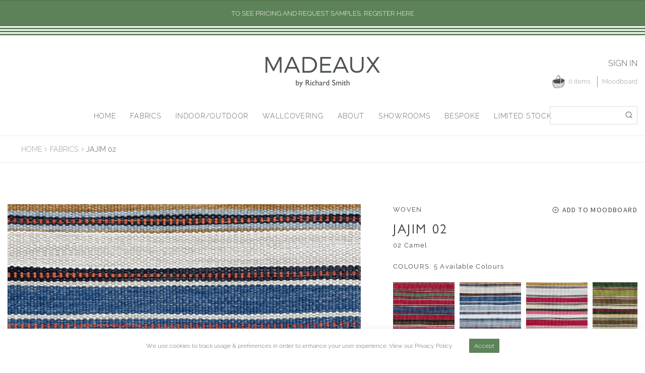

--- FILE ---
content_type: text/html; charset=UTF-8
request_url: https://www.madeaux.com/product/jajim-02/
body_size: 26445
content:
<!doctype html>
<html lang="en-GB">
<head>
<meta charset="UTF-8" />
<meta name="viewport" content="width=device-width, initial-scale=1, maximum-scale=2.0">
<link rel="profile" href="http://gmpg.org/xfn/11">
<link rel="pingback" href="https://www.madeaux.com/xmlrpc.php">
<link rel="stylesheet" href="https://use.typekit.net/xuc3kep.css">

<meta name='robots' content='index, follow, max-image-preview:large, max-snippet:-1, max-video-preview:-1' />
	<style>img:is([sizes="auto" i], [sizes^="auto," i]) { contain-intrinsic-size: 3000px 1500px }</style>
	
	<!-- This site is optimized with the Yoast SEO plugin v26.3 - https://yoast.com/wordpress/plugins/seo/ -->
	<title>Jajim 02 | Madeaux by Richard Smith</title>
	<link rel="canonical" href="https://www.madeaux.com/product/jajim-02/" />
	<meta property="og:locale" content="en_GB" />
	<meta property="og:type" content="article" />
	<meta property="og:title" content="Jajim 02 | Madeaux by Richard Smith" />
	<meta property="og:url" content="https://www.madeaux.com/product/jajim-02/" />
	<meta property="og:site_name" content="Madeaux by Richard Smith" />
	<meta property="article:publisher" content="https://www.facebook.com/madeauxhome" />
	<meta property="article:modified_time" content="2025-05-09T12:56:37+00:00" />
	<meta property="og:image" content="https://www.madeaux.com/wp-content/uploads/2021/01/IMG_7732-1024x1024.jpg" />
	<meta property="og:image:width" content="1024" />
	<meta property="og:image:height" content="1024" />
	<meta property="og:image:type" content="image/jpeg" />
	<meta name="twitter:card" content="summary_large_image" />
	<script type="application/ld+json" class="yoast-schema-graph">{"@context":"https://schema.org","@graph":[{"@type":"WebPage","@id":"https://www.madeaux.com/product/jajim-02/","url":"https://www.madeaux.com/product/jajim-02/","name":"Jajim 02 | Madeaux by Richard Smith","isPartOf":{"@id":"https://www.madeaux.com/#website"},"primaryImageOfPage":{"@id":"https://www.madeaux.com/product/jajim-02/#primaryimage"},"image":{"@id":"https://www.madeaux.com/product/jajim-02/#primaryimage"},"thumbnailUrl":"https://www.madeaux.com/wp-content/uploads/2021/01/IMG_7732.jpg","datePublished":"2021-01-26T12:54:28+00:00","dateModified":"2025-05-09T12:56:37+00:00","breadcrumb":{"@id":"https://www.madeaux.com/product/jajim-02/#breadcrumb"},"inLanguage":"en-GB","potentialAction":[{"@type":"ReadAction","target":["https://www.madeaux.com/product/jajim-02/"]}]},{"@type":"ImageObject","inLanguage":"en-GB","@id":"https://www.madeaux.com/product/jajim-02/#primaryimage","url":"https://www.madeaux.com/wp-content/uploads/2021/01/IMG_7732.jpg","contentUrl":"https://www.madeaux.com/wp-content/uploads/2021/01/IMG_7732.jpg","width":1787,"height":1787},{"@type":"BreadcrumbList","@id":"https://www.madeaux.com/product/jajim-02/#breadcrumb","itemListElement":[{"@type":"ListItem","position":1,"name":"Home","item":"https://www.madeaux.com/"},{"@type":"ListItem","position":2,"name":"Shop","item":"https://www.madeaux.com/shop/"},{"@type":"ListItem","position":3,"name":"Jajim 02"}]},{"@type":"WebSite","@id":"https://www.madeaux.com/#website","url":"https://www.madeaux.com/","name":"Madeaux by Richard Smith","description":"","publisher":{"@id":"https://www.madeaux.com/#organization"},"potentialAction":[{"@type":"SearchAction","target":{"@type":"EntryPoint","urlTemplate":"https://www.madeaux.com/?s={search_term_string}"},"query-input":{"@type":"PropertyValueSpecification","valueRequired":true,"valueName":"search_term_string"}}],"inLanguage":"en-GB"},{"@type":"Organization","@id":"https://www.madeaux.com/#organization","name":"Madeaux","url":"https://www.madeaux.com/","logo":{"@type":"ImageObject","inLanguage":"en-GB","@id":"https://www.madeaux.com/#/schema/logo/image/","url":"https://www.madeaux.com/wp-content/uploads/2021/02/madeaux.jpg","contentUrl":"https://www.madeaux.com/wp-content/uploads/2021/02/madeaux.jpg","width":240,"height":70,"caption":"Madeaux"},"image":{"@id":"https://www.madeaux.com/#/schema/logo/image/"},"sameAs":["https://www.facebook.com/madeauxhome","https://www.instagram.com/madeauxhome/","https://www.pinterest.co.uk/MadeauxHome/"]}]}</script>
	<!-- / Yoast SEO plugin. -->


<link rel='dns-prefetch' href='//use.typekit.net' />
<link rel='dns-prefetch' href='//fonts.googleapis.com' />
<link rel="alternate" type="application/rss+xml" title="Madeaux by Richard Smith &raquo; Feed" href="https://www.madeaux.com/feed/" />
<link rel="alternate" type="application/rss+xml" title="Madeaux by Richard Smith &raquo; Comments Feed" href="https://www.madeaux.com/comments/feed/" />
<script>
window._wpemojiSettings = {"baseUrl":"https:\/\/s.w.org\/images\/core\/emoji\/16.0.1\/72x72\/","ext":".png","svgUrl":"https:\/\/s.w.org\/images\/core\/emoji\/16.0.1\/svg\/","svgExt":".svg","source":{"concatemoji":"https:\/\/www.madeaux.com\/wp-includes\/js\/wp-emoji-release.min.js?ver=6.8.3"}};
/*! This file is auto-generated */
!function(s,n){var o,i,e;function c(e){try{var t={supportTests:e,timestamp:(new Date).valueOf()};sessionStorage.setItem(o,JSON.stringify(t))}catch(e){}}function p(e,t,n){e.clearRect(0,0,e.canvas.width,e.canvas.height),e.fillText(t,0,0);var t=new Uint32Array(e.getImageData(0,0,e.canvas.width,e.canvas.height).data),a=(e.clearRect(0,0,e.canvas.width,e.canvas.height),e.fillText(n,0,0),new Uint32Array(e.getImageData(0,0,e.canvas.width,e.canvas.height).data));return t.every(function(e,t){return e===a[t]})}function u(e,t){e.clearRect(0,0,e.canvas.width,e.canvas.height),e.fillText(t,0,0);for(var n=e.getImageData(16,16,1,1),a=0;a<n.data.length;a++)if(0!==n.data[a])return!1;return!0}function f(e,t,n,a){switch(t){case"flag":return n(e,"\ud83c\udff3\ufe0f\u200d\u26a7\ufe0f","\ud83c\udff3\ufe0f\u200b\u26a7\ufe0f")?!1:!n(e,"\ud83c\udde8\ud83c\uddf6","\ud83c\udde8\u200b\ud83c\uddf6")&&!n(e,"\ud83c\udff4\udb40\udc67\udb40\udc62\udb40\udc65\udb40\udc6e\udb40\udc67\udb40\udc7f","\ud83c\udff4\u200b\udb40\udc67\u200b\udb40\udc62\u200b\udb40\udc65\u200b\udb40\udc6e\u200b\udb40\udc67\u200b\udb40\udc7f");case"emoji":return!a(e,"\ud83e\udedf")}return!1}function g(e,t,n,a){var r="undefined"!=typeof WorkerGlobalScope&&self instanceof WorkerGlobalScope?new OffscreenCanvas(300,150):s.createElement("canvas"),o=r.getContext("2d",{willReadFrequently:!0}),i=(o.textBaseline="top",o.font="600 32px Arial",{});return e.forEach(function(e){i[e]=t(o,e,n,a)}),i}function t(e){var t=s.createElement("script");t.src=e,t.defer=!0,s.head.appendChild(t)}"undefined"!=typeof Promise&&(o="wpEmojiSettingsSupports",i=["flag","emoji"],n.supports={everything:!0,everythingExceptFlag:!0},e=new Promise(function(e){s.addEventListener("DOMContentLoaded",e,{once:!0})}),new Promise(function(t){var n=function(){try{var e=JSON.parse(sessionStorage.getItem(o));if("object"==typeof e&&"number"==typeof e.timestamp&&(new Date).valueOf()<e.timestamp+604800&&"object"==typeof e.supportTests)return e.supportTests}catch(e){}return null}();if(!n){if("undefined"!=typeof Worker&&"undefined"!=typeof OffscreenCanvas&&"undefined"!=typeof URL&&URL.createObjectURL&&"undefined"!=typeof Blob)try{var e="postMessage("+g.toString()+"("+[JSON.stringify(i),f.toString(),p.toString(),u.toString()].join(",")+"));",a=new Blob([e],{type:"text/javascript"}),r=new Worker(URL.createObjectURL(a),{name:"wpTestEmojiSupports"});return void(r.onmessage=function(e){c(n=e.data),r.terminate(),t(n)})}catch(e){}c(n=g(i,f,p,u))}t(n)}).then(function(e){for(var t in e)n.supports[t]=e[t],n.supports.everything=n.supports.everything&&n.supports[t],"flag"!==t&&(n.supports.everythingExceptFlag=n.supports.everythingExceptFlag&&n.supports[t]);n.supports.everythingExceptFlag=n.supports.everythingExceptFlag&&!n.supports.flag,n.DOMReady=!1,n.readyCallback=function(){n.DOMReady=!0}}).then(function(){return e}).then(function(){var e;n.supports.everything||(n.readyCallback(),(e=n.source||{}).concatemoji?t(e.concatemoji):e.wpemoji&&e.twemoji&&(t(e.twemoji),t(e.wpemoji)))}))}((window,document),window._wpemojiSettings);
</script>
<link rel='stylesheet' id='font-awesome-css' href='https://www.madeaux.com/wp-content/plugins/load-more-products-for-woocommerce/berocket/assets/css/font-awesome.min.css?ver=6.8.3' media='all' />
<link rel='stylesheet' id='addify_csp_front_css-css' href='https://www.madeaux.com/wp-content/plugins/role-based-pricing-for-woocommerce/assets/css/addify_csp_front_css.css?ver=1.0' media='all' />
<link rel='stylesheet' id='sbi_styles-css' href='https://www.madeaux.com/wp-content/plugins/instagram-feed/css/sbi-styles.min.css?ver=6.9.1' media='all' />
<style id='wp-emoji-styles-inline-css'>

	img.wp-smiley, img.emoji {
		display: inline !important;
		border: none !important;
		box-shadow: none !important;
		height: 1em !important;
		width: 1em !important;
		margin: 0 0.07em !important;
		vertical-align: -0.1em !important;
		background: none !important;
		padding: 0 !important;
	}
</style>
<link rel='stylesheet' id='wp-block-library-css' href='https://www.madeaux.com/wp-includes/css/dist/block-library/style.min.css?ver=6.8.3' media='all' />
<style id='wp-block-library-theme-inline-css'>
.wp-block-audio :where(figcaption){color:#555;font-size:13px;text-align:center}.is-dark-theme .wp-block-audio :where(figcaption){color:#ffffffa6}.wp-block-audio{margin:0 0 1em}.wp-block-code{border:1px solid #ccc;border-radius:4px;font-family:Menlo,Consolas,monaco,monospace;padding:.8em 1em}.wp-block-embed :where(figcaption){color:#555;font-size:13px;text-align:center}.is-dark-theme .wp-block-embed :where(figcaption){color:#ffffffa6}.wp-block-embed{margin:0 0 1em}.blocks-gallery-caption{color:#555;font-size:13px;text-align:center}.is-dark-theme .blocks-gallery-caption{color:#ffffffa6}:root :where(.wp-block-image figcaption){color:#555;font-size:13px;text-align:center}.is-dark-theme :root :where(.wp-block-image figcaption){color:#ffffffa6}.wp-block-image{margin:0 0 1em}.wp-block-pullquote{border-bottom:4px solid;border-top:4px solid;color:currentColor;margin-bottom:1.75em}.wp-block-pullquote cite,.wp-block-pullquote footer,.wp-block-pullquote__citation{color:currentColor;font-size:.8125em;font-style:normal;text-transform:uppercase}.wp-block-quote{border-left:.25em solid;margin:0 0 1.75em;padding-left:1em}.wp-block-quote cite,.wp-block-quote footer{color:currentColor;font-size:.8125em;font-style:normal;position:relative}.wp-block-quote:where(.has-text-align-right){border-left:none;border-right:.25em solid;padding-left:0;padding-right:1em}.wp-block-quote:where(.has-text-align-center){border:none;padding-left:0}.wp-block-quote.is-large,.wp-block-quote.is-style-large,.wp-block-quote:where(.is-style-plain){border:none}.wp-block-search .wp-block-search__label{font-weight:700}.wp-block-search__button{border:1px solid #ccc;padding:.375em .625em}:where(.wp-block-group.has-background){padding:1.25em 2.375em}.wp-block-separator.has-css-opacity{opacity:.4}.wp-block-separator{border:none;border-bottom:2px solid;margin-left:auto;margin-right:auto}.wp-block-separator.has-alpha-channel-opacity{opacity:1}.wp-block-separator:not(.is-style-wide):not(.is-style-dots){width:100px}.wp-block-separator.has-background:not(.is-style-dots){border-bottom:none;height:1px}.wp-block-separator.has-background:not(.is-style-wide):not(.is-style-dots){height:2px}.wp-block-table{margin:0 0 1em}.wp-block-table td,.wp-block-table th{word-break:normal}.wp-block-table :where(figcaption){color:#555;font-size:13px;text-align:center}.is-dark-theme .wp-block-table :where(figcaption){color:#ffffffa6}.wp-block-video :where(figcaption){color:#555;font-size:13px;text-align:center}.is-dark-theme .wp-block-video :where(figcaption){color:#ffffffa6}.wp-block-video{margin:0 0 1em}:root :where(.wp-block-template-part.has-background){margin-bottom:0;margin-top:0;padding:1.25em 2.375em}
</style>
<style id='classic-theme-styles-inline-css'>
/*! This file is auto-generated */
.wp-block-button__link{color:#fff;background-color:#32373c;border-radius:9999px;box-shadow:none;text-decoration:none;padding:calc(.667em + 2px) calc(1.333em + 2px);font-size:1.125em}.wp-block-file__button{background:#32373c;color:#fff;text-decoration:none}
</style>
<style id='presto-player-popup-trigger-style-inline-css'>
:where(.wp-block-presto-player-popup-trigger) {
  /* reduce specificity */
  display: grid;
  gap: 1rem;
  cursor: pointer;
}

/* Play icon overlay for popup image trigger variation */
:where(.presto-popup-image-trigger) {
  position: relative;
  cursor: pointer;
}

:where(.presto-popup-image-trigger)::before {
  content: "";
  position: absolute;
  top: 50%;
  left: 50%;
  transform: translate(-50%, -50%);
  width: 48px;
  height: 48px;
  background-image: url("/wp-content/plugins/presto-player/src/admin/blocks/blocks/popup-trigger/../../../../../img/play-button.svg");
  background-size: contain;
  background-repeat: no-repeat;
  background-position: center;
  z-index: 10;
  pointer-events: none;
}

:where(.presto-popup-image-trigger img) {
  display: block;
  width: 100%;
  height: auto;
  filter: brightness(0.5);
}
</style>
<style id='presto-player-popup-media-style-inline-css'>
.wp-block-presto-player-popup.is-selected .wp-block-presto-player-popup-media {
  display: initial;
}

.wp-block-presto-player-popup.has-child-selected .wp-block-presto-player-popup-media {
  display: initial;
}

.presto-popup__overlay {
  position: fixed;
  top: 0;
  left: 0;
  z-index: 100000;
  overflow: hidden;
  width: 100%;
  height: 100vh;
  box-sizing: border-box;
  padding: 0 5%;
  visibility: hidden;
  opacity: 0;
  display: flex;
  align-items: center;
  justify-content: center;
  transition:
    opacity 0.2s ease,
    visibility 0.2s ease;

  --presto-popup-media-width: 1280px;
  --presto-popup-background-color: rgba(0, 0, 0, 0.917);
}

.presto-popup--active {
  visibility: visible;
  opacity: 1;
}

.presto-popup--active .presto-popup__content {
  transform: scale(1);
}

.presto-popup__content {
  position: relative;
  z-index: 9999999999;
  width: 100%;
  max-width: var(--presto-popup-media-width);
  transform: scale(0.9);
  transition: transform 0.2s ease;
}

.presto-popup__close-button {
  position: absolute;
  top: calc(env(safe-area-inset-top) + 16px);
  right: calc(env(safe-area-inset-right) + 16px);
  padding: 0;
  cursor: pointer;
  z-index: 5000000;
  min-width: 24px;
  min-height: 24px;
  width: 24px;
  height: 24px;
  display: flex;
  align-items: center;
  justify-content: center;
  border: none;
  background: none;
  box-shadow: none;
  transition: opacity 0.2s ease;
}

.presto-popup__close-button:hover,
.presto-popup__close-button:focus {
  opacity: 0.8;
  background: none;
  border: none;
}

.presto-popup__close-button:not(:hover):not(:active):not(.has-background) {
  background: none;
  border: none;
}

.presto-popup__close-button svg {
  width: 24px;
  height: 24px;
  fill: white;
}

.presto-popup__scrim {
  width: 100%;
  height: 100%;
  position: absolute;
  z-index: 2000000;
  background-color: var(--presto-popup-background-color, rgb(255, 255, 255));
}

.presto-popup__speak {
  position: absolute;
  width: 1px;
  height: 1px;
  padding: 0;
  margin: -1px;
  overflow: hidden;
  clip: rect(0, 0, 0, 0);
  white-space: nowrap;
  border: 0;
}
</style>
<style id='safe-svg-svg-icon-style-inline-css'>
.safe-svg-cover{text-align:center}.safe-svg-cover .safe-svg-inside{display:inline-block;max-width:100%}.safe-svg-cover svg{fill:currentColor;height:100%;max-height:100%;max-width:100%;width:100%}

</style>
<link rel='stylesheet' id='storefront-gutenberg-blocks-css' href='https://www.madeaux.com/wp-content/themes/storefront/assets/css/base/gutenberg-blocks.css?ver=4.6.1' media='all' />
<style id='storefront-gutenberg-blocks-inline-css'>

				.wp-block-button__link:not(.has-text-color) {
					color: #333333;
				}

				.wp-block-button__link:not(.has-text-color):hover,
				.wp-block-button__link:not(.has-text-color):focus,
				.wp-block-button__link:not(.has-text-color):active {
					color: #333333;
				}

				.wp-block-button__link:not(.has-background) {
					background-color: #eeeeee;
				}

				.wp-block-button__link:not(.has-background):hover,
				.wp-block-button__link:not(.has-background):focus,
				.wp-block-button__link:not(.has-background):active {
					border-color: #d5d5d5;
					background-color: #d5d5d5;
				}

				.wc-block-grid__products .wc-block-grid__product .wp-block-button__link {
					background-color: #eeeeee;
					border-color: #eeeeee;
					color: #333333;
				}

				.wp-block-quote footer,
				.wp-block-quote cite,
				.wp-block-quote__citation {
					color: #6d6d6d;
				}

				.wp-block-pullquote cite,
				.wp-block-pullquote footer,
				.wp-block-pullquote__citation {
					color: #6d6d6d;
				}

				.wp-block-image figcaption {
					color: #6d6d6d;
				}

				.wp-block-separator.is-style-dots::before {
					color: #333333;
				}

				.wp-block-file a.wp-block-file__button {
					color: #333333;
					background-color: #eeeeee;
					border-color: #eeeeee;
				}

				.wp-block-file a.wp-block-file__button:hover,
				.wp-block-file a.wp-block-file__button:focus,
				.wp-block-file a.wp-block-file__button:active {
					color: #333333;
					background-color: #d5d5d5;
				}

				.wp-block-code,
				.wp-block-preformatted pre {
					color: #6d6d6d;
				}

				.wp-block-table:not( .has-background ):not( .is-style-stripes ) tbody tr:nth-child(2n) td {
					background-color: #fdfdfd;
				}

				.wp-block-cover .wp-block-cover__inner-container h1:not(.has-text-color),
				.wp-block-cover .wp-block-cover__inner-container h2:not(.has-text-color),
				.wp-block-cover .wp-block-cover__inner-container h3:not(.has-text-color),
				.wp-block-cover .wp-block-cover__inner-container h4:not(.has-text-color),
				.wp-block-cover .wp-block-cover__inner-container h5:not(.has-text-color),
				.wp-block-cover .wp-block-cover__inner-container h6:not(.has-text-color) {
					color: #000000;
				}

				.wc-block-components-price-slider__range-input-progress,
				.rtl .wc-block-components-price-slider__range-input-progress {
					--range-color: #7f54b3;
				}

				/* Target only IE11 */
				@media all and (-ms-high-contrast: none), (-ms-high-contrast: active) {
					.wc-block-components-price-slider__range-input-progress {
						background: #7f54b3;
					}
				}

				.wc-block-components-button:not(.is-link) {
					background-color: #333333;
					color: #ffffff;
				}

				.wc-block-components-button:not(.is-link):hover,
				.wc-block-components-button:not(.is-link):focus,
				.wc-block-components-button:not(.is-link):active {
					background-color: #1a1a1a;
					color: #ffffff;
				}

				.wc-block-components-button:not(.is-link):disabled {
					background-color: #333333;
					color: #ffffff;
				}

				.wc-block-cart__submit-container {
					background-color: #ffffff;
				}

				.wc-block-cart__submit-container::before {
					color: rgba(220,220,220,0.5);
				}

				.wc-block-components-order-summary-item__quantity {
					background-color: #ffffff;
					border-color: #6d6d6d;
					box-shadow: 0 0 0 2px #ffffff;
					color: #6d6d6d;
				}
			
</style>
<style id='global-styles-inline-css'>
:root{--wp--preset--aspect-ratio--square: 1;--wp--preset--aspect-ratio--4-3: 4/3;--wp--preset--aspect-ratio--3-4: 3/4;--wp--preset--aspect-ratio--3-2: 3/2;--wp--preset--aspect-ratio--2-3: 2/3;--wp--preset--aspect-ratio--16-9: 16/9;--wp--preset--aspect-ratio--9-16: 9/16;--wp--preset--color--black: #000000;--wp--preset--color--cyan-bluish-gray: #abb8c3;--wp--preset--color--white: #ffffff;--wp--preset--color--pale-pink: #f78da7;--wp--preset--color--vivid-red: #cf2e2e;--wp--preset--color--luminous-vivid-orange: #ff6900;--wp--preset--color--luminous-vivid-amber: #fcb900;--wp--preset--color--light-green-cyan: #7bdcb5;--wp--preset--color--vivid-green-cyan: #00d084;--wp--preset--color--pale-cyan-blue: #8ed1fc;--wp--preset--color--vivid-cyan-blue: #0693e3;--wp--preset--color--vivid-purple: #9b51e0;--wp--preset--gradient--vivid-cyan-blue-to-vivid-purple: linear-gradient(135deg,rgba(6,147,227,1) 0%,rgb(155,81,224) 100%);--wp--preset--gradient--light-green-cyan-to-vivid-green-cyan: linear-gradient(135deg,rgb(122,220,180) 0%,rgb(0,208,130) 100%);--wp--preset--gradient--luminous-vivid-amber-to-luminous-vivid-orange: linear-gradient(135deg,rgba(252,185,0,1) 0%,rgba(255,105,0,1) 100%);--wp--preset--gradient--luminous-vivid-orange-to-vivid-red: linear-gradient(135deg,rgba(255,105,0,1) 0%,rgb(207,46,46) 100%);--wp--preset--gradient--very-light-gray-to-cyan-bluish-gray: linear-gradient(135deg,rgb(238,238,238) 0%,rgb(169,184,195) 100%);--wp--preset--gradient--cool-to-warm-spectrum: linear-gradient(135deg,rgb(74,234,220) 0%,rgb(151,120,209) 20%,rgb(207,42,186) 40%,rgb(238,44,130) 60%,rgb(251,105,98) 80%,rgb(254,248,76) 100%);--wp--preset--gradient--blush-light-purple: linear-gradient(135deg,rgb(255,206,236) 0%,rgb(152,150,240) 100%);--wp--preset--gradient--blush-bordeaux: linear-gradient(135deg,rgb(254,205,165) 0%,rgb(254,45,45) 50%,rgb(107,0,62) 100%);--wp--preset--gradient--luminous-dusk: linear-gradient(135deg,rgb(255,203,112) 0%,rgb(199,81,192) 50%,rgb(65,88,208) 100%);--wp--preset--gradient--pale-ocean: linear-gradient(135deg,rgb(255,245,203) 0%,rgb(182,227,212) 50%,rgb(51,167,181) 100%);--wp--preset--gradient--electric-grass: linear-gradient(135deg,rgb(202,248,128) 0%,rgb(113,206,126) 100%);--wp--preset--gradient--midnight: linear-gradient(135deg,rgb(2,3,129) 0%,rgb(40,116,252) 100%);--wp--preset--font-size--small: 14px;--wp--preset--font-size--medium: 23px;--wp--preset--font-size--large: 26px;--wp--preset--font-size--x-large: 42px;--wp--preset--font-size--normal: 16px;--wp--preset--font-size--huge: 37px;--wp--preset--spacing--20: 0.44rem;--wp--preset--spacing--30: 0.67rem;--wp--preset--spacing--40: 1rem;--wp--preset--spacing--50: 1.5rem;--wp--preset--spacing--60: 2.25rem;--wp--preset--spacing--70: 3.38rem;--wp--preset--spacing--80: 5.06rem;--wp--preset--shadow--natural: 6px 6px 9px rgba(0, 0, 0, 0.2);--wp--preset--shadow--deep: 12px 12px 50px rgba(0, 0, 0, 0.4);--wp--preset--shadow--sharp: 6px 6px 0px rgba(0, 0, 0, 0.2);--wp--preset--shadow--outlined: 6px 6px 0px -3px rgba(255, 255, 255, 1), 6px 6px rgba(0, 0, 0, 1);--wp--preset--shadow--crisp: 6px 6px 0px rgba(0, 0, 0, 1);}:root :where(.is-layout-flow) > :first-child{margin-block-start: 0;}:root :where(.is-layout-flow) > :last-child{margin-block-end: 0;}:root :where(.is-layout-flow) > *{margin-block-start: 24px;margin-block-end: 0;}:root :where(.is-layout-constrained) > :first-child{margin-block-start: 0;}:root :where(.is-layout-constrained) > :last-child{margin-block-end: 0;}:root :where(.is-layout-constrained) > *{margin-block-start: 24px;margin-block-end: 0;}:root :where(.is-layout-flex){gap: 24px;}:root :where(.is-layout-grid){gap: 24px;}body .is-layout-flex{display: flex;}.is-layout-flex{flex-wrap: wrap;align-items: center;}.is-layout-flex > :is(*, div){margin: 0;}body .is-layout-grid{display: grid;}.is-layout-grid > :is(*, div){margin: 0;}.has-black-color{color: var(--wp--preset--color--black) !important;}.has-cyan-bluish-gray-color{color: var(--wp--preset--color--cyan-bluish-gray) !important;}.has-white-color{color: var(--wp--preset--color--white) !important;}.has-pale-pink-color{color: var(--wp--preset--color--pale-pink) !important;}.has-vivid-red-color{color: var(--wp--preset--color--vivid-red) !important;}.has-luminous-vivid-orange-color{color: var(--wp--preset--color--luminous-vivid-orange) !important;}.has-luminous-vivid-amber-color{color: var(--wp--preset--color--luminous-vivid-amber) !important;}.has-light-green-cyan-color{color: var(--wp--preset--color--light-green-cyan) !important;}.has-vivid-green-cyan-color{color: var(--wp--preset--color--vivid-green-cyan) !important;}.has-pale-cyan-blue-color{color: var(--wp--preset--color--pale-cyan-blue) !important;}.has-vivid-cyan-blue-color{color: var(--wp--preset--color--vivid-cyan-blue) !important;}.has-vivid-purple-color{color: var(--wp--preset--color--vivid-purple) !important;}.has-black-background-color{background-color: var(--wp--preset--color--black) !important;}.has-cyan-bluish-gray-background-color{background-color: var(--wp--preset--color--cyan-bluish-gray) !important;}.has-white-background-color{background-color: var(--wp--preset--color--white) !important;}.has-pale-pink-background-color{background-color: var(--wp--preset--color--pale-pink) !important;}.has-vivid-red-background-color{background-color: var(--wp--preset--color--vivid-red) !important;}.has-luminous-vivid-orange-background-color{background-color: var(--wp--preset--color--luminous-vivid-orange) !important;}.has-luminous-vivid-amber-background-color{background-color: var(--wp--preset--color--luminous-vivid-amber) !important;}.has-light-green-cyan-background-color{background-color: var(--wp--preset--color--light-green-cyan) !important;}.has-vivid-green-cyan-background-color{background-color: var(--wp--preset--color--vivid-green-cyan) !important;}.has-pale-cyan-blue-background-color{background-color: var(--wp--preset--color--pale-cyan-blue) !important;}.has-vivid-cyan-blue-background-color{background-color: var(--wp--preset--color--vivid-cyan-blue) !important;}.has-vivid-purple-background-color{background-color: var(--wp--preset--color--vivid-purple) !important;}.has-black-border-color{border-color: var(--wp--preset--color--black) !important;}.has-cyan-bluish-gray-border-color{border-color: var(--wp--preset--color--cyan-bluish-gray) !important;}.has-white-border-color{border-color: var(--wp--preset--color--white) !important;}.has-pale-pink-border-color{border-color: var(--wp--preset--color--pale-pink) !important;}.has-vivid-red-border-color{border-color: var(--wp--preset--color--vivid-red) !important;}.has-luminous-vivid-orange-border-color{border-color: var(--wp--preset--color--luminous-vivid-orange) !important;}.has-luminous-vivid-amber-border-color{border-color: var(--wp--preset--color--luminous-vivid-amber) !important;}.has-light-green-cyan-border-color{border-color: var(--wp--preset--color--light-green-cyan) !important;}.has-vivid-green-cyan-border-color{border-color: var(--wp--preset--color--vivid-green-cyan) !important;}.has-pale-cyan-blue-border-color{border-color: var(--wp--preset--color--pale-cyan-blue) !important;}.has-vivid-cyan-blue-border-color{border-color: var(--wp--preset--color--vivid-cyan-blue) !important;}.has-vivid-purple-border-color{border-color: var(--wp--preset--color--vivid-purple) !important;}.has-vivid-cyan-blue-to-vivid-purple-gradient-background{background: var(--wp--preset--gradient--vivid-cyan-blue-to-vivid-purple) !important;}.has-light-green-cyan-to-vivid-green-cyan-gradient-background{background: var(--wp--preset--gradient--light-green-cyan-to-vivid-green-cyan) !important;}.has-luminous-vivid-amber-to-luminous-vivid-orange-gradient-background{background: var(--wp--preset--gradient--luminous-vivid-amber-to-luminous-vivid-orange) !important;}.has-luminous-vivid-orange-to-vivid-red-gradient-background{background: var(--wp--preset--gradient--luminous-vivid-orange-to-vivid-red) !important;}.has-very-light-gray-to-cyan-bluish-gray-gradient-background{background: var(--wp--preset--gradient--very-light-gray-to-cyan-bluish-gray) !important;}.has-cool-to-warm-spectrum-gradient-background{background: var(--wp--preset--gradient--cool-to-warm-spectrum) !important;}.has-blush-light-purple-gradient-background{background: var(--wp--preset--gradient--blush-light-purple) !important;}.has-blush-bordeaux-gradient-background{background: var(--wp--preset--gradient--blush-bordeaux) !important;}.has-luminous-dusk-gradient-background{background: var(--wp--preset--gradient--luminous-dusk) !important;}.has-pale-ocean-gradient-background{background: var(--wp--preset--gradient--pale-ocean) !important;}.has-electric-grass-gradient-background{background: var(--wp--preset--gradient--electric-grass) !important;}.has-midnight-gradient-background{background: var(--wp--preset--gradient--midnight) !important;}.has-small-font-size{font-size: var(--wp--preset--font-size--small) !important;}.has-medium-font-size{font-size: var(--wp--preset--font-size--medium) !important;}.has-large-font-size{font-size: var(--wp--preset--font-size--large) !important;}.has-x-large-font-size{font-size: var(--wp--preset--font-size--x-large) !important;}
:root :where(.wp-block-pullquote){font-size: 1.5em;line-height: 1.6;}
</style>
<link rel='stylesheet' id='wpos-font-awesome-css' href='https://www.madeaux.com/wp-content/plugins/slider-and-carousel-plus-widget-for-instagram/assets/css/font-awesome.min.css?ver=1.9.3' media='all' />
<link rel='stylesheet' id='wpos-magnific-style-css' href='https://www.madeaux.com/wp-content/plugins/slider-and-carousel-plus-widget-for-instagram/assets/css/magnific-popup.css?ver=1.9.3' media='all' />
<link rel='stylesheet' id='wpos-slick-style-css' href='https://www.madeaux.com/wp-content/plugins/slider-and-carousel-plus-widget-for-instagram/assets/css/slick.css?ver=1.9.3' media='all' />
<link rel='stylesheet' id='iscwp-public-css-css' href='https://www.madeaux.com/wp-content/plugins/slider-and-carousel-plus-widget-for-instagram/assets/css/iscwp-public.css?ver=1.9.3' media='all' />
<link rel='stylesheet' id='vidbg-frontend-style-css' href='https://www.madeaux.com/wp-content/plugins/video-background/css/pushlabs-vidbg.css?ver=2.7.7' media='all' />
<link rel='stylesheet' id='photoswipe-css' href='https://www.madeaux.com/wp-content/plugins/woocommerce/assets/css/photoswipe/photoswipe.min.css?ver=10.3.4' media='all' />
<link rel='stylesheet' id='photoswipe-default-skin-css' href='https://www.madeaux.com/wp-content/plugins/woocommerce/assets/css/photoswipe/default-skin/default-skin.min.css?ver=10.3.4' media='all' />
<style id='woocommerce-inline-inline-css'>
.woocommerce form .form-row .required { visibility: visible; }
</style>
<link rel='stylesheet' id='brands-styles-css' href='https://www.madeaux.com/wp-content/plugins/woocommerce/assets/css/brands.css?ver=10.3.4' media='all' />
<link rel='stylesheet' id='madeaux-fonts-css' href='https://www.madeaux.com/wp-content/themes/storefront-child/css/fonts/fonts.css?ver=1' media='all' />
<link rel='stylesheet' id='fonts-gill-sans-css' href='https://use.typekit.net/xuc3kep.css?ver=6.8.3' media='all' />
<link rel='stylesheet' id='custom-css-css' href='https://www.madeaux.com/wp-content/themes/storefront-child/css/custom.css?ver=1.24' media='all' />
<link rel='stylesheet' id='slick-theme-css' href='https://www.madeaux.com/wp-content/themes/storefront-child/js/vendor/slick/slick-theme.css?ver=6.8.3' media='all' />
<link rel='stylesheet' id='slick-style-css' href='https://www.madeaux.com/wp-content/themes/storefront-child/js/vendor/slick/slick.css?ver=6.8.3' media='all' />
<link rel='stylesheet' id='storefront-style-css' href='https://www.madeaux.com/wp-content/themes/storefront/style.css?ver=4.6.1' media='all' />
<style id='storefront-style-inline-css'>

			.main-navigation ul li a,
			.site-title a,
			ul.menu li a,
			.site-branding h1 a,
			button.menu-toggle,
			button.menu-toggle:hover,
			.handheld-navigation .dropdown-toggle {
				color: #333333;
			}

			button.menu-toggle,
			button.menu-toggle:hover {
				border-color: #333333;
			}

			.main-navigation ul li a:hover,
			.main-navigation ul li:hover > a,
			.site-title a:hover,
			.site-header ul.menu li.current-menu-item > a {
				color: #747474;
			}

			table:not( .has-background ) th {
				background-color: #f8f8f8;
			}

			table:not( .has-background ) tbody td {
				background-color: #fdfdfd;
			}

			table:not( .has-background ) tbody tr:nth-child(2n) td,
			fieldset,
			fieldset legend {
				background-color: #fbfbfb;
			}

			.site-header,
			.secondary-navigation ul ul,
			.main-navigation ul.menu > li.menu-item-has-children:after,
			.secondary-navigation ul.menu ul,
			.storefront-handheld-footer-bar,
			.storefront-handheld-footer-bar ul li > a,
			.storefront-handheld-footer-bar ul li.search .site-search,
			button.menu-toggle,
			button.menu-toggle:hover {
				background-color: #ffffff;
			}

			p.site-description,
			.site-header,
			.storefront-handheld-footer-bar {
				color: #404040;
			}

			button.menu-toggle:after,
			button.menu-toggle:before,
			button.menu-toggle span:before {
				background-color: #333333;
			}

			h1, h2, h3, h4, h5, h6, .wc-block-grid__product-title {
				color: #333333;
			}

			.widget h1 {
				border-bottom-color: #333333;
			}

			body,
			.secondary-navigation a {
				color: #6d6d6d;
			}

			.widget-area .widget a,
			.hentry .entry-header .posted-on a,
			.hentry .entry-header .post-author a,
			.hentry .entry-header .post-comments a,
			.hentry .entry-header .byline a {
				color: #727272;
			}

			a {
				color: #7f54b3;
			}

			a:focus,
			button:focus,
			.button.alt:focus,
			input:focus,
			textarea:focus,
			input[type="button"]:focus,
			input[type="reset"]:focus,
			input[type="submit"]:focus,
			input[type="email"]:focus,
			input[type="tel"]:focus,
			input[type="url"]:focus,
			input[type="password"]:focus,
			input[type="search"]:focus {
				outline-color: #7f54b3;
			}

			button, input[type="button"], input[type="reset"], input[type="submit"], .button, .widget a.button {
				background-color: #eeeeee;
				border-color: #eeeeee;
				color: #333333;
			}

			button:hover, input[type="button"]:hover, input[type="reset"]:hover, input[type="submit"]:hover, .button:hover, .widget a.button:hover {
				background-color: #d5d5d5;
				border-color: #d5d5d5;
				color: #333333;
			}

			button.alt, input[type="button"].alt, input[type="reset"].alt, input[type="submit"].alt, .button.alt, .widget-area .widget a.button.alt {
				background-color: #333333;
				border-color: #333333;
				color: #ffffff;
			}

			button.alt:hover, input[type="button"].alt:hover, input[type="reset"].alt:hover, input[type="submit"].alt:hover, .button.alt:hover, .widget-area .widget a.button.alt:hover {
				background-color: #1a1a1a;
				border-color: #1a1a1a;
				color: #ffffff;
			}

			.pagination .page-numbers li .page-numbers.current {
				background-color: #e6e6e6;
				color: #636363;
			}

			#comments .comment-list .comment-content .comment-text {
				background-color: #f8f8f8;
			}

			.site-footer {
				background-color: #ffffff;
				color: #999999;
			}

			.site-footer a:not(.button):not(.components-button) {
				color: #999999;
			}

			.site-footer .storefront-handheld-footer-bar a:not(.button):not(.components-button) {
				color: #333333;
			}

			.site-footer h1, .site-footer h2, .site-footer h3, .site-footer h4, .site-footer h5, .site-footer h6, .site-footer .widget .widget-title, .site-footer .widget .widgettitle {
				color: #555555;
			}

			.page-template-template-homepage.has-post-thumbnail .type-page.has-post-thumbnail .entry-title {
				color: #000000;
			}

			.page-template-template-homepage.has-post-thumbnail .type-page.has-post-thumbnail .entry-content {
				color: #000000;
			}

			@media screen and ( min-width: 768px ) {
				.secondary-navigation ul.menu a:hover {
					color: #595959;
				}

				.secondary-navigation ul.menu a {
					color: #404040;
				}

				.main-navigation ul.menu ul.sub-menu,
				.main-navigation ul.nav-menu ul.children {
					background-color: #f0f0f0;
				}

				.site-header {
					border-bottom-color: #f0f0f0;
				}
			}
</style>
<link rel='stylesheet' id='storefront-icons-css' href='https://www.madeaux.com/wp-content/themes/storefront/assets/css/base/icons.css?ver=4.6.1' media='all' />
<link rel='stylesheet' id='storefront-fonts-css' href='https://fonts.googleapis.com/css?family=Source+Sans+Pro%3A400%2C300%2C300italic%2C400italic%2C600%2C700%2C900&#038;subset=latin%2Clatin-ext&#038;ver=4.6.1' media='all' />
<link rel='stylesheet' id='storefront-woocommerce-style-css' href='https://www.madeaux.com/wp-content/themes/storefront/assets/css/woocommerce/woocommerce.css?ver=4.6.1' media='all' />
<style id='storefront-woocommerce-style-inline-css'>
@font-face {
				font-family: star;
				src: url(https://www.madeaux.com/wp-content/plugins/woocommerce/assets/fonts/star.eot);
				src:
					url(https://www.madeaux.com/wp-content/plugins/woocommerce/assets/fonts/star.eot?#iefix) format("embedded-opentype"),
					url(https://www.madeaux.com/wp-content/plugins/woocommerce/assets/fonts/star.woff) format("woff"),
					url(https://www.madeaux.com/wp-content/plugins/woocommerce/assets/fonts/star.ttf) format("truetype"),
					url(https://www.madeaux.com/wp-content/plugins/woocommerce/assets/fonts/star.svg#star) format("svg");
				font-weight: 400;
				font-style: normal;
			}
			@font-face {
				font-family: WooCommerce;
				src: url(https://www.madeaux.com/wp-content/plugins/woocommerce/assets/fonts/WooCommerce.eot);
				src:
					url(https://www.madeaux.com/wp-content/plugins/woocommerce/assets/fonts/WooCommerce.eot?#iefix) format("embedded-opentype"),
					url(https://www.madeaux.com/wp-content/plugins/woocommerce/assets/fonts/WooCommerce.woff) format("woff"),
					url(https://www.madeaux.com/wp-content/plugins/woocommerce/assets/fonts/WooCommerce.ttf) format("truetype"),
					url(https://www.madeaux.com/wp-content/plugins/woocommerce/assets/fonts/WooCommerce.svg#WooCommerce) format("svg");
				font-weight: 400;
				font-style: normal;
			}

			a.cart-contents,
			.site-header-cart .widget_shopping_cart a {
				color: #333333;
			}

			a.cart-contents:hover,
			.site-header-cart .widget_shopping_cart a:hover,
			.site-header-cart:hover > li > a {
				color: #747474;
			}

			table.cart td.product-remove,
			table.cart td.actions {
				border-top-color: #ffffff;
			}

			.storefront-handheld-footer-bar ul li.cart .count {
				background-color: #333333;
				color: #ffffff;
				border-color: #ffffff;
			}

			.woocommerce-tabs ul.tabs li.active a,
			ul.products li.product .price,
			.onsale,
			.wc-block-grid__product-onsale,
			.widget_search form:before,
			.widget_product_search form:before {
				color: #6d6d6d;
			}

			.woocommerce-breadcrumb a,
			a.woocommerce-review-link,
			.product_meta a {
				color: #727272;
			}

			.wc-block-grid__product-onsale,
			.onsale {
				border-color: #6d6d6d;
			}

			.star-rating span:before,
			.quantity .plus, .quantity .minus,
			p.stars a:hover:after,
			p.stars a:after,
			.star-rating span:before,
			#payment .payment_methods li input[type=radio]:first-child:checked+label:before {
				color: #7f54b3;
			}

			.widget_price_filter .ui-slider .ui-slider-range,
			.widget_price_filter .ui-slider .ui-slider-handle {
				background-color: #7f54b3;
			}

			.order_details {
				background-color: #f8f8f8;
			}

			.order_details > li {
				border-bottom: 1px dotted #e3e3e3;
			}

			.order_details:before,
			.order_details:after {
				background: -webkit-linear-gradient(transparent 0,transparent 0),-webkit-linear-gradient(135deg,#f8f8f8 33.33%,transparent 33.33%),-webkit-linear-gradient(45deg,#f8f8f8 33.33%,transparent 33.33%)
			}

			#order_review {
				background-color: #ffffff;
			}

			#payment .payment_methods > li .payment_box,
			#payment .place-order {
				background-color: #fafafa;
			}

			#payment .payment_methods > li:not(.woocommerce-notice) {
				background-color: #f5f5f5;
			}

			#payment .payment_methods > li:not(.woocommerce-notice):hover {
				background-color: #f0f0f0;
			}

			.woocommerce-pagination .page-numbers li .page-numbers.current {
				background-color: #e6e6e6;
				color: #636363;
			}

			.wc-block-grid__product-onsale,
			.onsale,
			.woocommerce-pagination .page-numbers li .page-numbers:not(.current) {
				color: #6d6d6d;
			}

			p.stars a:before,
			p.stars a:hover~a:before,
			p.stars.selected a.active~a:before {
				color: #6d6d6d;
			}

			p.stars.selected a.active:before,
			p.stars:hover a:before,
			p.stars.selected a:not(.active):before,
			p.stars.selected a.active:before {
				color: #7f54b3;
			}

			.single-product div.product .woocommerce-product-gallery .woocommerce-product-gallery__trigger {
				background-color: #eeeeee;
				color: #333333;
			}

			.single-product div.product .woocommerce-product-gallery .woocommerce-product-gallery__trigger:hover {
				background-color: #d5d5d5;
				border-color: #d5d5d5;
				color: #333333;
			}

			.button.added_to_cart:focus,
			.button.wc-forward:focus {
				outline-color: #7f54b3;
			}

			.added_to_cart,
			.site-header-cart .widget_shopping_cart a.button,
			.wc-block-grid__products .wc-block-grid__product .wp-block-button__link {
				background-color: #eeeeee;
				border-color: #eeeeee;
				color: #333333;
			}

			.added_to_cart:hover,
			.site-header-cart .widget_shopping_cart a.button:hover,
			.wc-block-grid__products .wc-block-grid__product .wp-block-button__link:hover {
				background-color: #d5d5d5;
				border-color: #d5d5d5;
				color: #333333;
			}

			.added_to_cart.alt, .added_to_cart, .widget a.button.checkout {
				background-color: #333333;
				border-color: #333333;
				color: #ffffff;
			}

			.added_to_cart.alt:hover, .added_to_cart:hover, .widget a.button.checkout:hover {
				background-color: #1a1a1a;
				border-color: #1a1a1a;
				color: #ffffff;
			}

			.button.loading {
				color: #eeeeee;
			}

			.button.loading:hover {
				background-color: #eeeeee;
			}

			.button.loading:after {
				color: #333333;
			}

			@media screen and ( min-width: 768px ) {
				.site-header-cart .widget_shopping_cart,
				.site-header .product_list_widget li .quantity {
					color: #404040;
				}

				.site-header-cart .widget_shopping_cart .buttons,
				.site-header-cart .widget_shopping_cart .total {
					background-color: #f5f5f5;
				}

				.site-header-cart .widget_shopping_cart {
					background-color: #f0f0f0;
				}
			}
				.storefront-product-pagination a {
					color: #6d6d6d;
					background-color: #ffffff;
				}
				.storefront-sticky-add-to-cart {
					color: #6d6d6d;
					background-color: #ffffff;
				}

				.storefront-sticky-add-to-cart a:not(.button) {
					color: #333333;
				}
</style>
<link rel='stylesheet' id='storefront-child-style-css' href='https://www.madeaux.com/wp-content/themes/storefront-child/style.css?ver=6.8.3' media='all' />
<link rel='stylesheet' id='storefront-woocommerce-brands-style-css' href='https://www.madeaux.com/wp-content/themes/storefront/assets/css/woocommerce/extensions/brands.css?ver=4.6.1' media='all' />
<script src="https://www.madeaux.com/wp-includes/js/jquery/jquery.min.js?ver=3.7.1" id="jquery-core-js"></script>
<script src="https://www.madeaux.com/wp-includes/js/jquery/jquery-migrate.min.js?ver=3.4.1" id="jquery-migrate-js"></script>
<script src="https://www.madeaux.com/wp-content/plugins/role-based-pricing-for-woocommerce/assets/js/addify_csp_front_js.js?ver=1.0" id="af_csp_front_js-js"></script>
<script src="https://www.madeaux.com/wp-content/plugins/woocommerce/assets/js/jquery-blockui/jquery.blockUI.min.js?ver=2.7.0-wc.10.3.4" id="wc-jquery-blockui-js" defer data-wp-strategy="defer"></script>
<script id="wc-add-to-cart-js-extra">
var wc_add_to_cart_params = {"ajax_url":"\/wp-admin\/admin-ajax.php","wc_ajax_url":"\/?wc-ajax=%%endpoint%%","i18n_view_cart":"View basket","cart_url":"https:\/\/www.madeaux.com\/basket\/","is_cart":"","cart_redirect_after_add":"no"};
</script>
<script src="https://www.madeaux.com/wp-content/plugins/woocommerce/assets/js/frontend/add-to-cart.min.js?ver=10.3.4" id="wc-add-to-cart-js" defer data-wp-strategy="defer"></script>
<script src="https://www.madeaux.com/wp-content/plugins/woocommerce/assets/js/zoom/jquery.zoom.min.js?ver=1.7.21-wc.10.3.4" id="wc-zoom-js" defer data-wp-strategy="defer"></script>
<script src="https://www.madeaux.com/wp-content/plugins/woocommerce/assets/js/flexslider/jquery.flexslider.min.js?ver=2.7.2-wc.10.3.4" id="wc-flexslider-js" defer data-wp-strategy="defer"></script>
<script src="https://www.madeaux.com/wp-content/plugins/woocommerce/assets/js/photoswipe/photoswipe.min.js?ver=4.1.1-wc.10.3.4" id="wc-photoswipe-js" defer data-wp-strategy="defer"></script>
<script src="https://www.madeaux.com/wp-content/plugins/woocommerce/assets/js/photoswipe/photoswipe-ui-default.min.js?ver=4.1.1-wc.10.3.4" id="wc-photoswipe-ui-default-js" defer data-wp-strategy="defer"></script>
<script id="wc-single-product-js-extra">
var wc_single_product_params = {"i18n_required_rating_text":"Please select a rating","i18n_rating_options":["1 of 5 stars","2 of 5 stars","3 of 5 stars","4 of 5 stars","5 of 5 stars"],"i18n_product_gallery_trigger_text":"View full-screen image gallery","review_rating_required":"yes","flexslider":{"rtl":false,"animation":"slide","smoothHeight":true,"directionNav":false,"controlNav":"thumbnails","slideshow":false,"animationSpeed":500,"animationLoop":false,"allowOneSlide":false},"zoom_enabled":"1","zoom_options":[],"photoswipe_enabled":"1","photoswipe_options":{"shareEl":false,"closeOnScroll":false,"history":false,"hideAnimationDuration":0,"showAnimationDuration":0},"flexslider_enabled":"1"};
</script>
<script src="https://www.madeaux.com/wp-content/plugins/woocommerce/assets/js/frontend/single-product.min.js?ver=10.3.4" id="wc-single-product-js" defer data-wp-strategy="defer"></script>
<script src="https://www.madeaux.com/wp-content/plugins/woocommerce/assets/js/js-cookie/js.cookie.min.js?ver=2.1.4-wc.10.3.4" id="wc-js-cookie-js" defer data-wp-strategy="defer"></script>
<script id="woocommerce-js-extra">
var woocommerce_params = {"ajax_url":"\/wp-admin\/admin-ajax.php","wc_ajax_url":"\/?wc-ajax=%%endpoint%%","i18n_password_show":"Show password","i18n_password_hide":"Hide password"};
</script>
<script src="https://www.madeaux.com/wp-content/plugins/woocommerce/assets/js/frontend/woocommerce.min.js?ver=10.3.4" id="woocommerce-js" defer data-wp-strategy="defer"></script>
<script id="wc-cart-fragments-js-extra">
var wc_cart_fragments_params = {"ajax_url":"\/wp-admin\/admin-ajax.php","wc_ajax_url":"\/?wc-ajax=%%endpoint%%","cart_hash_key":"wc_cart_hash_3a04ec554ad7f265f04c14feb76bb7ff","fragment_name":"wc_fragments_3a04ec554ad7f265f04c14feb76bb7ff","request_timeout":"5000"};
</script>
<script src="https://www.madeaux.com/wp-content/plugins/woocommerce/assets/js/frontend/cart-fragments.min.js?ver=10.3.4" id="wc-cart-fragments-js" defer data-wp-strategy="defer"></script>
<link rel="https://api.w.org/" href="https://www.madeaux.com/wp-json/" /><link rel="alternate" title="JSON" type="application/json" href="https://www.madeaux.com/wp-json/wp/v2/product/33478" /><link rel="EditURI" type="application/rsd+xml" title="RSD" href="https://www.madeaux.com/xmlrpc.php?rsd" />
<meta name="generator" content="WordPress 6.8.3" />
<meta name="generator" content="WooCommerce 10.3.4" />
<link rel='shortlink' href='https://www.madeaux.com/?p=33478' />
<link rel="alternate" title="oEmbed (JSON)" type="application/json+oembed" href="https://www.madeaux.com/wp-json/oembed/1.0/embed?url=https%3A%2F%2Fwww.madeaux.com%2Fproduct%2Fjajim-02%2F" />
<link rel="alternate" title="oEmbed (XML)" type="text/xml+oembed" href="https://www.madeaux.com/wp-json/oembed/1.0/embed?url=https%3A%2F%2Fwww.madeaux.com%2Fproduct%2Fjajim-02%2F&#038;format=xml" />

		<!-- GA Google Analytics @ https://m0n.co/ga -->
		<script async src="https://www.googletagmanager.com/gtag/js?id=G-D5XVB67RK7"></script>
		<script>
			window.dataLayer = window.dataLayer || [];
			function gtag(){dataLayer.push(arguments);}
			gtag('js', new Date());
			gtag('config', 'G-D5XVB67RK7');
		</script>

	<style></style><style>
                .lmp_load_more_button.br_lmp_button_settings .lmp_button:hover {
                    background-color: #9999ff!important;
                    color: #111111!important;
                }
                .lmp_load_more_button.br_lmp_prev_settings .lmp_button:hover {
                    background-color: #9999ff!important;
                    color: #111111!important;
                }li.product.lazy, .berocket_lgv_additional_data.lazy{opacity:0;}</style>	<noscript><style>.woocommerce-product-gallery{ opacity: 1 !important; }</style></noscript>
	
<!-- Meta Pixel Code -->
<script type='text/javascript'>
!function(f,b,e,v,n,t,s){if(f.fbq)return;n=f.fbq=function(){n.callMethod?
n.callMethod.apply(n,arguments):n.queue.push(arguments)};if(!f._fbq)f._fbq=n;
n.push=n;n.loaded=!0;n.version='2.0';n.queue=[];t=b.createElement(e);t.async=!0;
t.src=v;s=b.getElementsByTagName(e)[0];s.parentNode.insertBefore(t,s)}(window,
document,'script','https://connect.facebook.net/en_US/fbevents.js');
</script>
<!-- End Meta Pixel Code -->
<script type='text/javascript'>var url = window.location.origin + '?ob=open-bridge';
            fbq('set', 'openbridge', '255562275970011', url);
fbq('init', '255562275970011', {}, {
    "agent": "wordpress-6.8.3-4.1.5"
})</script><script type='text/javascript'>
    fbq('track', 'PageView', []);
  </script><link rel="icon" href="https://www.madeaux.com/wp-content/uploads/2021/02/mad-favi.png" sizes="32x32" />
<link rel="icon" href="https://www.madeaux.com/wp-content/uploads/2021/02/mad-favi.png" sizes="192x192" />
<link rel="apple-touch-icon" href="https://www.madeaux.com/wp-content/uploads/2021/02/mad-favi.png" />
<meta name="msapplication-TileImage" content="https://www.madeaux.com/wp-content/uploads/2021/02/mad-favi.png" />
</head>

<body class="wp-singular product-template-default single single-product postid-33478 wp-custom-logo wp-embed-responsive wp-theme-storefront wp-child-theme-storefront-child theme-storefront woocommerce woocommerce-page woocommerce-no-js storefront-full-width-content storefront-align-wide right-sidebar woocommerce-active">


<!-- Meta Pixel Code -->
<noscript>
<img height="1" width="1" style="display:none" alt="fbpx"
src="https://www.facebook.com/tr?id=255562275970011&ev=PageView&noscript=1" />
</noscript>
<!-- End Meta Pixel Code -->


<div id="page" class="hfeed site">

	
	<header id="masthead" class="site-header" role="banner" style="">

		<div class="ribbon"><a href="https://www.madeaux.com/register-for-a-madeaux-trade-account/" style="color:#FFF;">To see pricing and request samples, register here</a></div><div class="col-full">		<a class="skip-link screen-reader-text" href="#site-navigation">Skip to navigation</a>
		<a class="skip-link screen-reader-text" href="#content">Skip to content</a>
				<div class="site-branding">
			<a href="https://www.madeaux.com/" class="custom-logo-link" rel="home"><img width="227" height="61" src="https://www.madeaux.com/wp-content/uploads/2020/07/logo.png" class="custom-logo" alt="Madeaux" decoding="async" /></a>		</div>
				<ul id="site-header-cart" class="site-header-cart menu">
			<li class="">
							<a class="cart-contents" href="https://www.madeaux.com/basket/" title="View your shopping basket">
								<span class="woocommerce-Price-amount amount"><span class="woocommerce-Price-currencySymbol">&pound;</span>0.00</span> <span class="count">0 items</span>
			</a>
					</li>
			<li>
				<div class="widget woocommerce widget_shopping_cart"><div class="widget_shopping_cart_content"></div></div>			</li>
		</ul>
			<div class="account-links"><a href="https://www.madeaux.com/my-account/" title="Sign in" class="sign-in">Sign in</a></div><a class="moodboard-link" href="/moodboard/" title="Moodboard">Moodboard</a></div><div class="storefront-primary-navigation"><div class="col-full"><div class="menu-main-menu-container"><ul id="menu-main-menu" class="menu"><li id="menu-item-45" class="menu-item menu-item-type-post_type menu-item-object-page menu-item-home menu-item-45"><a  href="https://www.madeaux.com/">Home</a></li>
<li id="menu-item-83" class="menu-item menu-item-type-custom menu-item-object-custom menu-item-has-children menu-item-83"><a  href="/product-category/fabrics/">Fabrics</a>
<ul class="sub-menu">
	<li id="menu-item-122" class="menu-item menu-item-type-custom menu-item-object-custom menu-item-has-children menu-item-122"><a  data-heading="true">Colour</a>
	<ul class="sub-menu">
		<li id="menu-item-239" class="menu-item menu-item-type-custom menu-item-object-custom menu-item-239"><a  href="/product-category/fabrics/?filter_colour=black">Black</a></li>
		<li id="menu-item-240" class="menu-item menu-item-type-custom menu-item-object-custom menu-item-240"><a  href="/product-category/fabrics/?filter_colour=blue">Blue</a></li>
		<li id="menu-item-241" class="menu-item menu-item-type-custom menu-item-object-custom menu-item-241"><a  href="/product-category/fabrics/?filter_colour=brown">Brown</a></li>
		<li id="menu-item-28515" class="menu-item menu-item-type-custom menu-item-object-custom menu-item-28515"><a  href="/product-category/fabrics/?filter_colour=charcoal">Charcoal</a></li>
		<li id="menu-item-28516" class="menu-item menu-item-type-custom menu-item-object-custom menu-item-28516"><a  href="/product-category/fabrics/?filter_colour=green">Green</a></li>
		<li id="menu-item-28517" class="menu-item menu-item-type-custom menu-item-object-custom menu-item-28517"><a  href="/product-category/fabrics/?filter_colour=grey">Grey</a></li>
		<li id="menu-item-28520" class="menu-item menu-item-type-custom menu-item-object-custom menu-item-28520"><a  href="/product-category/fabrics/?filter_colour=mineral">Mineral</a></li>
		<li id="menu-item-28521" class="menu-item menu-item-type-custom menu-item-object-custom menu-item-28521"><a  href="/product-category/fabrics/?filter_colour=multi">Multi</a></li>
		<li id="menu-item-28522" class="menu-item menu-item-type-custom menu-item-object-custom menu-item-28522"><a  href="/product-category/fabrics/?filter_colour=natural">Natural</a></li>
		<li id="menu-item-28524" class="menu-item menu-item-type-custom menu-item-object-custom menu-item-28524"><a  href="/product-category/fabrics/?filter_colour=pink">Pink</a></li>
		<li id="menu-item-28525" class="menu-item menu-item-type-custom menu-item-object-custom menu-item-28525"><a  href="/product-category/fabrics/?filter_colour=purple">Purple</a></li>
		<li id="menu-item-28526" class="menu-item menu-item-type-custom menu-item-object-custom menu-item-28526"><a  href="/product-category/fabrics/?filter_colour=red">Red</a></li>
		<li id="menu-item-39699" class="menu-item menu-item-type-custom menu-item-object-custom menu-item-39699"><a  href="/product-category/fabrics/?filter_colour=spice">Spice</a></li>
		<li id="menu-item-28530" class="menu-item menu-item-type-custom menu-item-object-custom menu-item-28530"><a  href="/product-category/fabrics/?filter_colour=white">White</a></li>
		<li id="menu-item-28531" class="menu-item menu-item-type-custom menu-item-object-custom menu-item-28531"><a  href="/product-category/fabrics/?filter_colour=yellow">Yellow</a></li>
	</ul>
</li>
	<li id="menu-item-123" class="menu-item menu-item-type-custom menu-item-object-custom menu-item-has-children menu-item-123"><a  data-heading="true">Type</a>
	<ul class="sub-menu">
		<li id="menu-item-126" class="menu-item menu-item-type-custom menu-item-object-custom menu-item-126"><a  href="/product-category/fabrics/?filter_sample-type=Embroidered">Embroidered</a></li>
		<li id="menu-item-40432" class="menu-item menu-item-type-custom menu-item-object-custom menu-item-40432"><a  href="/product-category/fabrics/?filter_sample-type=outdoor">Outdoor</a></li>
		<li id="menu-item-124" class="menu-item menu-item-type-custom menu-item-object-custom menu-item-124"><a  href="/product-category/fabrics/?filter_sample-type=printed">Printed</a></li>
		<li id="menu-item-125" class="menu-item menu-item-type-custom menu-item-object-custom menu-item-125"><a  href="/product-category/fabrics/?filter_sample-type=woven">Woven</a></li>
	</ul>
</li>
	<li id="menu-item-197" class="menu-item menu-item-type-custom menu-item-object-custom menu-item-197"><div class="fabrics-menu-widget">			<div class="textwidget"><p><a href="https://www.madeaux.com/new-collection/">New arrivals</a><br />
<a href="http://www.instagram.com/madeauxhome">Inspiration</a><br />
<a href="/product-category/fabrics/">Browse Fabrics</a></p>
</div>
		</div></li>
</ul>
</li>
<li id="menu-item-40555" class="menu-item menu-item-type-custom menu-item-object-custom menu-item-40555"><a  href="https://www.madeaux.com/product-category/indoor-outdoor/">Indoor/Outdoor</a></li>
<li id="menu-item-84" class="menu-item menu-item-type-custom menu-item-object-custom menu-item-has-children menu-item-84"><a  href="/product-category/wallcovering/">Wallcovering</a>
<ul class="sub-menu">
	<li id="menu-item-28535" class="menu-item menu-item-type-custom menu-item-object-custom menu-item-has-children menu-item-28535"><a  data-heading="true">Colour</a>
	<ul class="sub-menu">
		<li id="menu-item-28538" class="menu-item menu-item-type-custom menu-item-object-custom menu-item-28538"><a  href="/product-category/wallcovering/?filter_colour=black">Black</a></li>
		<li id="menu-item-28536" class="menu-item menu-item-type-custom menu-item-object-custom menu-item-28536"><a  href="/product-category/wallcovering/?filter_colour=blue">Blue</a></li>
		<li id="menu-item-28537" class="menu-item menu-item-type-custom menu-item-object-custom menu-item-28537"><a  href="/product-category/wallcovering/?filter_colour=brown">Brown</a></li>
		<li id="menu-item-28539" class="menu-item menu-item-type-custom menu-item-object-custom menu-item-28539"><a  href="/product-category/wallcovering/?filter_colour=green">Green</a></li>
		<li id="menu-item-28540" class="menu-item menu-item-type-custom menu-item-object-custom menu-item-28540"><a  href="/product-category/wallcovering/?filter_colour=metallic">Metallic</a></li>
		<li id="menu-item-28541" class="menu-item menu-item-type-custom menu-item-object-custom menu-item-28541"><a  href="/product-category/wallcovering/?filter_colour=mineral">Mineral</a></li>
		<li id="menu-item-28542" class="menu-item menu-item-type-custom menu-item-object-custom menu-item-28542"><a  href="/product-category/wallcovering/?filter_colour=pink">Pink</a></li>
		<li id="menu-item-28543" class="menu-item menu-item-type-custom menu-item-object-custom menu-item-28543"><a  href="/product-category/wallcovering/?filter_colour=red">Red</a></li>
		<li id="menu-item-39700" class="menu-item menu-item-type-custom menu-item-object-custom menu-item-39700"><a  href="/product-category/wallcovering/?filter_colour=spice">Spice</a></li>
		<li id="menu-item-28544" class="menu-item menu-item-type-custom menu-item-object-custom menu-item-28544"><a  href="/product-category/wallcovering/?filter_colour=white">White</a></li>
		<li id="menu-item-28545" class="menu-item menu-item-type-custom menu-item-object-custom menu-item-28545"><a  href="/product-category/wallcovering/?filter_colour=yellow">Yellow</a></li>
	</ul>
</li>
	<li id="menu-item-28532" class="menu-item menu-item-type-custom menu-item-object-custom menu-item-has-children menu-item-28532"><a  data-heading="true">Type</a>
	<ul class="sub-menu">
		<li id="menu-item-28533" class="menu-item menu-item-type-custom menu-item-object-custom menu-item-28533"><a  href="/product-category/wallcovering/?filter_composition=grasscloth">Grasscloth</a></li>
		<li id="menu-item-28534" class="menu-item menu-item-type-custom menu-item-object-custom menu-item-28534"><a  href="/product-category/wallcovering/?filter_composition=non-woven-paper">Non-woven</a></li>
	</ul>
</li>
	<li id="menu-item-42185" class="menu-item menu-item-type-custom menu-item-object-custom menu-item-has-children menu-item-42185"><a  href="https://www.madeaux.com/madeaux-wallcoverings/">Wallpaper Compendium</a>
	<ul class="sub-menu">
		<li id="menu-item-42411" class="menu-item menu-item-type-custom menu-item-object-custom menu-item-42411"><a  href="/how-grasscloth-wallcoverings-are-made/">How Grasscloth wallcoverings are made</a></li>
	</ul>
</li>
</ul>
</li>
<li id="menu-item-51" class="menu-item menu-item-type-post_type menu-item-object-page menu-item-51"><a  href="https://www.madeaux.com/about/">About</a></li>
<li id="menu-item-229" class="menu-item menu-item-type-custom menu-item-object-custom menu-item-229"><a  href="/distributors/">Showrooms</a></li>
<li id="menu-item-41833" class="menu-item menu-item-type-custom menu-item-object-custom menu-item-41833"><a  href="https://www.madeaux.com/product-category/bespoke/">Bespoke</a></li>
<li id="menu-item-41685" class="menu-item menu-item-type-custom menu-item-object-custom menu-item-41685"><a  href="/product-category/discontinued">Limited Stock</a></li>
</ul></div>			<div class="site-search">
				<div class="widget woocommerce widget_product_search"><form role="search" method="get" class="woocommerce-product-search" action="https://www.madeaux.com/">
	<label class="screen-reader-text" for="woocommerce-product-search-field-0">Search for:</label>
	<input type="search" id="woocommerce-product-search-field-0" class="search-field" placeholder="Search products&hellip;" value="" name="s" />
	<button type="submit" value="Search">Search</button>
    <input type="hidden" name="orderby" value="alphabetical">
	<input type="hidden" name="post_type" value="product" />
</form>
</div>			</div>
			</div></div>

        <div class="mobile-menu-block">
    <img class="mobile-menu-toggle" src="/wp-content/themes/storefront-child/images/burger-menu-3px.png" alt="">
    <div class="mobile-menu-overlay"></div>
    <div class="mobile-menu-container">
        <div class="mmc-inner">
            <div class="close-mobile-menu">
                <img src="https://www.madeaux.com/wp-content/themes/storefront-child/images/x.png" alt="close">
            </div>
            <div class="menu-mobile-menu-container"><ul id="menu-mobile-menu" class="menu"><li id="menu-item-294" class="menu-item menu-item-type-post_type menu-item-object-page menu-item-home menu-item-294"><a href="https://www.madeaux.com/">Home</a></li>
<li id="menu-item-303" class="menu-item menu-item-type-custom menu-item-object-custom menu-item-303"><a href="https://www.madeaux.com/new-collection/">New Collection</a></li>
<li id="menu-item-305" class="menu-item menu-item-type-custom menu-item-object-custom menu-item-305"><a href="/product-category/fabrics/">Fabrics</a></li>
<li id="menu-item-40557" class="menu-item menu-item-type-custom menu-item-object-custom menu-item-40557"><a href="https://www.madeaux.com/product-category/indoor-outdoor/">Indoor/Outdoor</a></li>
<li id="menu-item-304" class="menu-item menu-item-type-custom menu-item-object-custom menu-item-304"><a href="/product-category/wallcovering/">Wallcovering</a></li>
<li id="menu-item-296" class="menu-item menu-item-type-post_type menu-item-object-page menu-item-296"><a href="https://www.madeaux.com/about/">About</a></li>
<li id="menu-item-301" class="menu-item menu-item-type-post_type menu-item-object-page menu-item-301"><a href="https://www.madeaux.com/contact/">Contact</a></li>
<li id="menu-item-40181" class="menu-item menu-item-type-post_type menu-item-object-page menu-item-40181"><a href="https://www.madeaux.com/distributors/">Showrooms</a></li>
<li id="menu-item-312" class="menu-item menu-item-type-custom menu-item-object-custom menu-item-312"><a href="/moodboard/">Moodboard</a></li>
<li id="menu-item-41698" class="menu-item menu-item-type-custom menu-item-object-custom menu-item-41698"><a href="/product-category/discontinued">Limited Stock</a></li>
</ul></div>        </div>
    </div>
</div>

<script>
    jQuery(document).ready(function() {
        jQuery('.mobile-menu-toggle').on('click', function() {
            jQuery('.mmc-inner').css('opacity','1');
            jQuery('.mobile-menu-container').css('width','50%');
            jQuery('.mobile-menu-overlay').css('display','block');
            jQuery('.mobile-menu-overlay').css('opacity','1');
        });
        jQuery('.close-mobile-menu').on('click', function() {
            handleCloseMobileMenu();
        });
        jQuery('.mobile-menu-overlay').on('click', function() {
            handleCloseMobileMenu();
        });

        function handleCloseMobileMenu() {
            jQuery('.mobile-menu-container').css('width','0');
            jQuery('.mmc-inner').css('opacity','0');
            jQuery('.mobile-menu-overlay').css('display','none');
            jQuery('.mobile-menu-overlay').css('opacity','0');
        }
    });
</script>




	<style>
.jr-insta-thumb ul.thumbnails.jr_col_6 li {
    width: 20% !important;
}
.jr-insta-thumb ul.thumbnails li {
margin:0 !important;
}
	</style>
	</header><!-- #masthead -->

	<div class="storefront-breadcrumb"><div class="col-full"><nav class="woocommerce-breadcrumb" aria-label="breadcrumbs"><a href="https://www.madeaux.com">Home</a><span class="breadcrumb-separator"> / </span><a href="https://www.madeaux.com/product-category/fabrics/">Fabrics</a><span class="breadcrumb-separator"> / </span>Jajim 02</nav></div></div>
	<div id="content" class="site-content" tabindex="-1">
		<div class="site-content-inner">

		<div class="woocommerce"></div>
			<div id="primary" class="content-area">
			<main id="main" class="site-main" role="main">
		
					
			<div class="woocommerce-notices-wrapper"></div><div id="product-33478" class="product type-product post-33478 status-publish first instock product_cat-fabrics has-post-thumbnail shipping-taxable purchasable product-type-simple">

	<div class="woocommerce-product-gallery woocommerce-product-gallery--with-images woocommerce-product-gallery--columns-5 images" data-columns="5" style="opacity: 0; transition: opacity .25s ease-in-out;">

	    <div class='zoom'>
        <img class="main-image" src="https://www.madeaux.com/wp-content/uploads/2021/01/IMG_7732.jpg" data-zoom-image="https://www.madeaux.com/wp-content/uploads/2021/01/IMG_7732.jpg" data-id="">
    </div>
    <div class="product-download-options">
        <div class="cols-2">
                        <div class="col col-1">
                <a href="https://www.madeaux.com/wp-content/uploads/2021/01/Jajim-02.pdf" class="btn-green" target="_blank" title="Download PDF">Download PDF</a>
            </div>
            	                    <div class="col col-2">
                <a href="https://www.madeaux.com/wp-content/uploads/2021/01/Jajim-02-Camel-Digital-Memo.pdf" class="btn-green" target="_blank" title="Download Memo">Download Memo</a>
            </div>
	                </div>
    </div>
</div>

<script type="application/javascript">
    /*jQuery(document).ready(function() {
        jQuery('.zoom').zoom();
    });*/

    jQuery(document).ready(function() {
        jQuery('.main-image').elevateZoom({zoomWindowWidth:610, zoomWindowHeight:380});
    });

</script>


	<div class="summary entry-summary">
		
<div class="top-title-contailer">
    <div class="type">Woven</div>
        <div class="add_to_moodboard_contailer">
        <a href="#" style="" class="add_to_moodboard" prod-id="33478">
            ADD TO MOODBOARD
        </a>
        <a href="#" style="" class="remove_from_moodboard" prod-id="33478">
            REMOVE FROM MOODBOARD
        </a>

    </div>
    </div>

<h1 class="product_title entry-title">Jajim 02</h1>    <span class="selected-color">02 Camel</span>

    <div class="Colours-count">COLOURS: 5 available colours</div>

    <div class="color-options">
				
			
            <div class="item">
                <a href="https://www.madeaux.com/product/jajim-01/" class="img" style="background-image: url('https://www.madeaux.com/wp-content/uploads/2021/01/Jajim-flatshot.jpg');">
                </a>
                <div class="txt">
					01 Red                </div>
            </div>
					
			
            <div class="item">
                <a href="#" class="img" style="background-image: url('https://www.madeaux.com/wp-content/uploads/2021/01/IMG_7732.jpg');">
                </a>
                <div class="txt">
					02 Camel                </div>
            </div>
					
			
            <div class="item">
                <a href="https://www.madeaux.com/product/jajim-03/" class="img" style="background-image: url('https://www.madeaux.com/wp-content/uploads/2021/01/IMG_7729.jpg');">
                </a>
                <div class="txt">
					03 Cinnabar                </div>
            </div>
					
			
            <div class="item">
                <a href="https://www.madeaux.com/product/jajim-04/" class="img" style="background-image: url('https://www.madeaux.com/wp-content/uploads/2024/11/Jajim-04-Heather-flatshot-square.jpg');">
                </a>
                <div class="txt">
					04 Heather                </div>
            </div>
					
			
            <div class="item">
                <a href="https://www.madeaux.com/product/jajim-05/" class="img" style="background-image: url('https://www.madeaux.com/wp-content/uploads/2024/11/Jajim-05-Mineral-flatshot-square.jpg');">
                </a>
                <div class="txt">
					05 Mineral                </div>
            </div>
					    </div>


<div class="prod-details">
    <div class="col1">
        <div class="price">

                    </div>
	            <div class="add-samples">
                            <a href="/my-account/" class="add-to-sample">Login to request a sample</a>
                    </div>
            </div>
    <div class="col2">

        <div class="content">
            <span class="heading">Content</span>
		    30% Cotton / 28% Wool / 28% Polyacrylic (PAN) / 12% Polyester (PES) / 2% Alpaca (WP)        </div>

        <div class="match">
            <span class="heading">Match</span>
			n/a        </div>



    </div>

    <div class="col2">
        <div class="width">
            <span class="heading">Width</span>
		    133.5cm / 52.75"        </div>

        <div class="vertical_repeat">
            <span class="heading">Vertical Repeat</span>
		    29.5cm / 11.75"        </div>
        <div class="horizontal_repeat">
            <span class="heading">Horizontal Repeat</span>
			n/a        </div>

    </div>

	
</div>

<script src='https://www.madeaux.com/wp-content/themes/storefront-child/js/jquery.wheelcolorpicker.js'></script>
<link rel='stylesheet' id='admin-bar-css'  href='https://www.madeaux.com/wp-content/themes/storefront-child/css/wheelcolorpicker.css' type='text/css' media='all' />

<script type="text/javascript">
    jQuery(document).ready(function() {
       jQuery('.color-options .item input').wheelColorPicker();
    });
</script>







	
	<form class="cart" action="https://www.madeaux.com/product/jajim-02/" method="post" enctype='multipart/form-data'>
		
		<div class="quantity">
		<label class="screen-reader-text" for="quantity_6910cd1ec1e2d">Jajim 02 quantity</label>
	<input
		type="number"
				id="quantity_6910cd1ec1e2d"
		class="input-text qty text"
		name="quantity"
		value="1"
		aria-label="Product quantity"
				min="1"
							step="1"
			placeholder=""
			inputmode="numeric"
			autocomplete="off"
			/>
	</div>

		<button type="submit" name="add-to-cart" value="33478" class="single_add_to_cart_button button alt">Add to basket</button>

			</form>

	
<div class="product_meta">

	
	
		<span class="sku_wrapper">SKU: <span class="sku">(55899-105)</span></span>

	
	<span class="posted_in">Category: <a href="https://www.madeaux.com/product-category/fabrics/" rel="tag">Fabrics</a></span>
	
	
</div>
	</div>

	
<div class="clear">&nbsp;</div>

<div>

	        <div class="content-rows">
			                    <div class="item image_left">
                        <div class="image ">
                            <img class="main-img" src="https://www.madeaux.com/wp-content/uploads/2021/01/Jajim-02-Camel-1-e1628260053973.jpg" />

							
                        </div>
                        <div class="content">
                            <div class="txt">
								<h3>Why we love this</h3>
<p>The ancient Persian rug that lends its name to this fabric was traditionally woven as a vertical stripe &#8211; our new multi coloured stripe is woven as a horizontal which gives a more modern feel, and like our popular “Berber Stripe” uses wool and a touch of alpaca to give a gloriously soft handle. It works beautifully both as curtains and also for sofas, ottomans and armchairs where it could be railroaded.</p>
                            </div>
                        </div>
                    </div>

					                    <div class="item image_right">
                        <div class="content">
                            <div class="txt">
								<h3>Shown here with</h3>
<p>Rattan Grasscloth 02 Biscuit, Caravane 01 Blue, St Kilda 04 Forest Floor, Oscar 02 Denim</p>
                            </div>

                        </div>
                        <div class="image ">
                            <img class="main-img" src="https://www.madeaux.com/wp-content/uploads/2021/01/IMG_6864-scaled.jpg" />

							
                        </div>
                    </div>

					                    <div class="item image_left">
                        <div class="image ">
                            <img class="main-img" src="" />

							
                        </div>
                        <div class="content">
                            <div class="txt">
								                            </div>
                        </div>
                    </div>

					        </div>
	</div>




<style>
    .content-rows .image-item{
        position: relative;
    }

    .content-rows .image-item .main-img{
        transition: 0.3s;
    }

    .hover-container{
        width: 100%;
        align-items: center;
        justify-content: center;
        height: 100%;
        justify-content: space-between;
        position: absolute;
        left: 0;
        top: 0;
        opacity: 0;
        transition: 0.3s;

        display: grid;
        grid-column-gap: 5px;
        grid-row-gap: 5px;
        grid-template-columns: 1fr 1fr 1fr;
        grid-auto-rows: 1fr;

    }

    .hover-container .item{
        display: block !important;
    }

    .content-rows .image-item:hover .main-img{
        opacity: 0;
    }
    .content-rows .image-item:hover .hover-container{
        opacity: 1;
    }

</style>

	<section class="related products">

        <h3>Works well with</h3>

        <div class="items">
                        <div class="item">
                    <a href="https://www.madeaux.com/product/audrey-03/"><img src="https://www.madeaux.com/wp-content/uploads/2020/11/Audrey-Silk-03-Pale-Ocean-Digital-Memo-Portfolio-Size.jpg" /></a>
                </div>
	                            <div class="item">
                    <a href="https://www.madeaux.com/product/heather-01/"><img src="https://www.madeaux.com/wp-content/uploads/2021/01/Heather-01-Strawberry-Blonde-Digital-Memo-Portfolio-Size.jpg" /></a>
                </div>
	                            <div class="item">
                    <a href="https://www.madeaux.com/product/madeaux-linen-02/"><img src="https://www.madeaux.com/wp-content/uploads/2021/01/Madeaux-Linen-02-Ecru-Digital-Memo-Portfolio-Size-3.jpg" /></a>
                </div>
	                            <div class="item">
                    <a href="https://www.madeaux.com/product/scrolling-leaves-02/"><img src="https://www.madeaux.com/wp-content/uploads/2021/01/Scrolling-Leaves-02-Red-Earth-Digital-Memo-Portfolio-Size.jpg" /></a>
                </div>
	            
        </div>

	</section>
	</div>


		
				</main><!-- #main -->
		</div><!-- #primary -->

		
	

		</div><!-- .col-full -->
	</div><!-- #content -->

	
    
	<footer id="colophon" class="site-footer" role="contentinfo">
        <div class="instagram-container" style="margin-bottom: 63px;">
            
<div id="sb_instagram"  class="sbi sbi_mob_col_1 sbi_tab_col_2 sbi_col_6 sbi_width_resp" style="padding-bottom: 10px;"	 data-feedid="*1"  data-res="auto" data-cols="6" data-colsmobile="1" data-colstablet="2" data-num="6" data-nummobile="4" data-item-padding="5"	 data-shortcode-atts="{&quot;feed&quot;:&quot;1&quot;}"  data-postid="33478" data-locatornonce="2e1fdc54a2" data-imageaspectratio="1:1" data-sbi-flags="favorLocal">
	<div class="sb_instagram_header  sbi_medium sbi_no_avatar"   >
	<a class="sbi_header_link" target="_blank"
	   rel="nofollow noopener" href="https://www.instagram.com/madeauxhome/" title="@madeauxhome">
		<div class="sbi_header_text sbi_no_bio">
			<div class="sbi_header_img">
				
									<div class="sbi_header_hashtag_icon"  ><svg class="sbi_new_logo fa-instagram fa-w-14" aria-hidden="true" data-fa-processed="" aria-label="Instagram" data-prefix="fab" data-icon="instagram" role="img" viewBox="0 0 448 512">
                    <path fill="currentColor" d="M224.1 141c-63.6 0-114.9 51.3-114.9 114.9s51.3 114.9 114.9 114.9S339 319.5 339 255.9 287.7 141 224.1 141zm0 189.6c-41.1 0-74.7-33.5-74.7-74.7s33.5-74.7 74.7-74.7 74.7 33.5 74.7 74.7-33.6 74.7-74.7 74.7zm146.4-194.3c0 14.9-12 26.8-26.8 26.8-14.9 0-26.8-12-26.8-26.8s12-26.8 26.8-26.8 26.8 12 26.8 26.8zm76.1 27.2c-1.7-35.9-9.9-67.7-36.2-93.9-26.2-26.2-58-34.4-93.9-36.2-37-2.1-147.9-2.1-184.9 0-35.8 1.7-67.6 9.9-93.9 36.1s-34.4 58-36.2 93.9c-2.1 37-2.1 147.9 0 184.9 1.7 35.9 9.9 67.7 36.2 93.9s58 34.4 93.9 36.2c37 2.1 147.9 2.1 184.9 0 35.9-1.7 67.7-9.9 93.9-36.2 26.2-26.2 34.4-58 36.2-93.9 2.1-37 2.1-147.8 0-184.8zM398.8 388c-7.8 19.6-22.9 34.7-42.6 42.6-29.5 11.7-99.5 9-132.1 9s-102.7 2.6-132.1-9c-19.6-7.8-34.7-22.9-42.6-42.6-11.7-29.5-9-99.5-9-132.1s-2.6-102.7 9-132.1c7.8-19.6 22.9-34.7 42.6-42.6 29.5-11.7 99.5-9 132.1-9s102.7-2.6 132.1 9c19.6 7.8 34.7 22.9 42.6 42.6 11.7 29.5 9 99.5 9 132.1s2.7 102.7-9 132.1z"></path>
                </svg></div>
							</div>

			<div class="sbi_feedtheme_header_text">
				<h3>madeauxhome</h3>
							</div>
		</div>
	</a>
</div>

	<div id="sbi_images"  style="gap: 10px;">
		<div class="sbi_item sbi_type_image sbi_new sbi_transition"
	id="sbi_18249239833276860" data-date="1731776419">
	<div class="sbi_photo_wrap">
		<a class="sbi_photo" href="https://www.instagram.com/p/DCcJnzhKXnR/" target="_blank" rel="noopener nofollow"
			data-full-res="https://scontent-lhr6-1.cdninstagram.com/v/t39.30808-6/467184420_1099438622185445_8642393116171312514_n.jpg?_nc_cat=110&#038;ccb=1-7&#038;_nc_sid=18de74&#038;_nc_ohc=byx2f7jD0TkQ7kNvgGA7bNd&#038;_nc_zt=23&#038;_nc_ht=scontent-lhr6-1.cdninstagram.com&#038;edm=ANo9K5cEAAAA&#038;_nc_gid=AOrr4GT8KkG_vUbIVAvjR-M&#038;oh=00_AYABtgsYvcF2I4Z3bi9cMKXRj0OPzJ5DeTnF4dVylb_9vg&#038;oe=67567ED6"
			data-img-src-set="{&quot;d&quot;:&quot;https:\/\/scontent-lhr6-1.cdninstagram.com\/v\/t39.30808-6\/467184420_1099438622185445_8642393116171312514_n.jpg?_nc_cat=110&amp;ccb=1-7&amp;_nc_sid=18de74&amp;_nc_ohc=byx2f7jD0TkQ7kNvgGA7bNd&amp;_nc_zt=23&amp;_nc_ht=scontent-lhr6-1.cdninstagram.com&amp;edm=ANo9K5cEAAAA&amp;_nc_gid=AOrr4GT8KkG_vUbIVAvjR-M&amp;oh=00_AYABtgsYvcF2I4Z3bi9cMKXRj0OPzJ5DeTnF4dVylb_9vg&amp;oe=67567ED6&quot;,&quot;150&quot;:&quot;https:\/\/scontent-lhr6-1.cdninstagram.com\/v\/t39.30808-6\/467184420_1099438622185445_8642393116171312514_n.jpg?_nc_cat=110&amp;ccb=1-7&amp;_nc_sid=18de74&amp;_nc_ohc=byx2f7jD0TkQ7kNvgGA7bNd&amp;_nc_zt=23&amp;_nc_ht=scontent-lhr6-1.cdninstagram.com&amp;edm=ANo9K5cEAAAA&amp;_nc_gid=AOrr4GT8KkG_vUbIVAvjR-M&amp;oh=00_AYABtgsYvcF2I4Z3bi9cMKXRj0OPzJ5DeTnF4dVylb_9vg&amp;oe=67567ED6&quot;,&quot;320&quot;:&quot;https:\/\/scontent-lhr6-1.cdninstagram.com\/v\/t39.30808-6\/467184420_1099438622185445_8642393116171312514_n.jpg?_nc_cat=110&amp;ccb=1-7&amp;_nc_sid=18de74&amp;_nc_ohc=byx2f7jD0TkQ7kNvgGA7bNd&amp;_nc_zt=23&amp;_nc_ht=scontent-lhr6-1.cdninstagram.com&amp;edm=ANo9K5cEAAAA&amp;_nc_gid=AOrr4GT8KkG_vUbIVAvjR-M&amp;oh=00_AYABtgsYvcF2I4Z3bi9cMKXRj0OPzJ5DeTnF4dVylb_9vg&amp;oe=67567ED6&quot;,&quot;640&quot;:&quot;https:\/\/scontent-lhr6-1.cdninstagram.com\/v\/t39.30808-6\/467184420_1099438622185445_8642393116171312514_n.jpg?_nc_cat=110&amp;ccb=1-7&amp;_nc_sid=18de74&amp;_nc_ohc=byx2f7jD0TkQ7kNvgGA7bNd&amp;_nc_zt=23&amp;_nc_ht=scontent-lhr6-1.cdninstagram.com&amp;edm=ANo9K5cEAAAA&amp;_nc_gid=AOrr4GT8KkG_vUbIVAvjR-M&amp;oh=00_AYABtgsYvcF2I4Z3bi9cMKXRj0OPzJ5DeTnF4dVylb_9vg&amp;oe=67567ED6&quot;}">
			<span class="sbi-screenreader">Floral motifs sketched from an eighteenth-century </span>
									<img src="https://www.madeaux.com/wp-content/plugins/instagram-feed/img/placeholder.png" alt="Floral motifs sketched from an eighteenth-century French wallpaper document dance across French Fancy, while the striped lining in Madeleine creates the look of a simple ticking stripe with that little bit extra. The border is in our almost solid Brûlée in Ocean 🌊" aria-hidden="true">
		</a>
	</div>
</div><div class="sbi_item sbi_type_carousel sbi_new sbi_transition"
	id="sbi_18255762487259502" data-date="1731528023">
	<div class="sbi_photo_wrap">
		<a class="sbi_photo" href="https://www.instagram.com/p/DCUv2MPCYB7/" target="_blank" rel="noopener nofollow"
			data-full-res="https://scontent-lhr6-1.cdninstagram.com/v/t39.30808-6/466088766_1097138265748814_484159625837231050_n.jpg?_nc_cat=110&#038;ccb=1-7&#038;_nc_sid=18de74&#038;_nc_ohc=_5qSVozxorIQ7kNvgFao3YR&#038;_nc_zt=23&#038;_nc_ht=scontent-lhr6-1.cdninstagram.com&#038;edm=ANo9K5cEAAAA&#038;_nc_gid=AOrr4GT8KkG_vUbIVAvjR-M&#038;oh=00_AYAmLVFt55lxI3KByUgncYbjLea_9Y8ny6MSGDo9voU4kg&#038;oe=67567648"
			data-img-src-set="{&quot;d&quot;:&quot;https:\/\/scontent-lhr6-1.cdninstagram.com\/v\/t39.30808-6\/466088766_1097138265748814_484159625837231050_n.jpg?_nc_cat=110&amp;ccb=1-7&amp;_nc_sid=18de74&amp;_nc_ohc=_5qSVozxorIQ7kNvgFao3YR&amp;_nc_zt=23&amp;_nc_ht=scontent-lhr6-1.cdninstagram.com&amp;edm=ANo9K5cEAAAA&amp;_nc_gid=AOrr4GT8KkG_vUbIVAvjR-M&amp;oh=00_AYAmLVFt55lxI3KByUgncYbjLea_9Y8ny6MSGDo9voU4kg&amp;oe=67567648&quot;,&quot;150&quot;:&quot;https:\/\/scontent-lhr6-1.cdninstagram.com\/v\/t39.30808-6\/466088766_1097138265748814_484159625837231050_n.jpg?_nc_cat=110&amp;ccb=1-7&amp;_nc_sid=18de74&amp;_nc_ohc=_5qSVozxorIQ7kNvgFao3YR&amp;_nc_zt=23&amp;_nc_ht=scontent-lhr6-1.cdninstagram.com&amp;edm=ANo9K5cEAAAA&amp;_nc_gid=AOrr4GT8KkG_vUbIVAvjR-M&amp;oh=00_AYAmLVFt55lxI3KByUgncYbjLea_9Y8ny6MSGDo9voU4kg&amp;oe=67567648&quot;,&quot;320&quot;:&quot;https:\/\/scontent-lhr6-1.cdninstagram.com\/v\/t39.30808-6\/466088766_1097138265748814_484159625837231050_n.jpg?_nc_cat=110&amp;ccb=1-7&amp;_nc_sid=18de74&amp;_nc_ohc=_5qSVozxorIQ7kNvgFao3YR&amp;_nc_zt=23&amp;_nc_ht=scontent-lhr6-1.cdninstagram.com&amp;edm=ANo9K5cEAAAA&amp;_nc_gid=AOrr4GT8KkG_vUbIVAvjR-M&amp;oh=00_AYAmLVFt55lxI3KByUgncYbjLea_9Y8ny6MSGDo9voU4kg&amp;oe=67567648&quot;,&quot;640&quot;:&quot;https:\/\/scontent-lhr6-1.cdninstagram.com\/v\/t39.30808-6\/466088766_1097138265748814_484159625837231050_n.jpg?_nc_cat=110&amp;ccb=1-7&amp;_nc_sid=18de74&amp;_nc_ohc=_5qSVozxorIQ7kNvgFao3YR&amp;_nc_zt=23&amp;_nc_ht=scontent-lhr6-1.cdninstagram.com&amp;edm=ANo9K5cEAAAA&amp;_nc_gid=AOrr4GT8KkG_vUbIVAvjR-M&amp;oh=00_AYAmLVFt55lxI3KByUgncYbjLea_9Y8ny6MSGDo9voU4kg&amp;oe=67567648&quot;}">
			<span class="sbi-screenreader">Our new &#039;Brûlée&#039; fabric is an almost solid colou</span>
			<svg class="svg-inline--fa fa-clone fa-w-16 sbi_lightbox_carousel_icon" aria-hidden="true" aria-label="Clone" data-fa-proƒcessed="" data-prefix="far" data-icon="clone" role="img" xmlns="http://www.w3.org/2000/svg" viewBox="0 0 512 512">
                    <path fill="currentColor" d="M464 0H144c-26.51 0-48 21.49-48 48v48H48c-26.51 0-48 21.49-48 48v320c0 26.51 21.49 48 48 48h320c26.51 0 48-21.49 48-48v-48h48c26.51 0 48-21.49 48-48V48c0-26.51-21.49-48-48-48zM362 464H54a6 6 0 0 1-6-6V150a6 6 0 0 1 6-6h42v224c0 26.51 21.49 48 48 48h224v42a6 6 0 0 1-6 6zm96-96H150a6 6 0 0 1-6-6V54a6 6 0 0 1 6-6h308a6 6 0 0 1 6 6v308a6 6 0 0 1-6 6z"></path>
                </svg>						<img src="https://www.madeaux.com/wp-content/plugins/instagram-feed/img/placeholder.png" alt="Our new &#039;Brûlée&#039; fabric is an almost solid colour created by layering a cross hatched texture with our linen herringbone ground. This richly conceived fabric is offered in four usable colourings to give depth and nuance in a room.

1 - Brûlée in Ocean paired with Bamboo Grove grasscloth wallcovering in Blue Finch, Hotchpotch in Jewel Tones and Audrey in Pale Ocean.
2 - Brûlée in Rose paired with Bargello in Strawberry, Covehurst Stripe in Driftwood/Coral and Oscar in Rose.
3 - Brûlée in Vanilla paired with Hourglass in Terrarosa, Tempus Grasscloth wallcovering in Plaster and Audrey in Indian Red.
4 - Brûlée in Sea Mist paired with Elgin wallpaper in Rose, Cary in Pink and Corallina in Ocean." aria-hidden="true">
		</a>
	</div>
</div><div class="sbi_item sbi_type_carousel sbi_new sbi_transition"
	id="sbi_18066039313640763" data-date="1730741712">
	<div class="sbi_photo_wrap">
		<a class="sbi_photo" href="https://www.instagram.com/p/DB9UE6No_cb/" target="_blank" rel="noopener nofollow"
			data-full-res="https://scontent-lhr8-1.cdninstagram.com/v/t39.30808-6/465647824_1090648646397776_4065424882115954530_n.jpg?_nc_cat=108&#038;ccb=1-7&#038;_nc_sid=18de74&#038;_nc_ohc=6KFz6OQmxEAQ7kNvgGdsRly&#038;_nc_zt=23&#038;_nc_ht=scontent-lhr8-1.cdninstagram.com&#038;edm=ANo9K5cEAAAA&#038;_nc_gid=AOrr4GT8KkG_vUbIVAvjR-M&#038;oh=00_AYD-J4o0rGCjZPvEdSCYzczjWwDE88f6pXTsv2r5vzccjQ&#038;oe=67567EB4"
			data-img-src-set="{&quot;d&quot;:&quot;https:\/\/scontent-lhr8-1.cdninstagram.com\/v\/t39.30808-6\/465647824_1090648646397776_4065424882115954530_n.jpg?_nc_cat=108&amp;ccb=1-7&amp;_nc_sid=18de74&amp;_nc_ohc=6KFz6OQmxEAQ7kNvgGdsRly&amp;_nc_zt=23&amp;_nc_ht=scontent-lhr8-1.cdninstagram.com&amp;edm=ANo9K5cEAAAA&amp;_nc_gid=AOrr4GT8KkG_vUbIVAvjR-M&amp;oh=00_AYD-J4o0rGCjZPvEdSCYzczjWwDE88f6pXTsv2r5vzccjQ&amp;oe=67567EB4&quot;,&quot;150&quot;:&quot;https:\/\/scontent-lhr8-1.cdninstagram.com\/v\/t39.30808-6\/465647824_1090648646397776_4065424882115954530_n.jpg?_nc_cat=108&amp;ccb=1-7&amp;_nc_sid=18de74&amp;_nc_ohc=6KFz6OQmxEAQ7kNvgGdsRly&amp;_nc_zt=23&amp;_nc_ht=scontent-lhr8-1.cdninstagram.com&amp;edm=ANo9K5cEAAAA&amp;_nc_gid=AOrr4GT8KkG_vUbIVAvjR-M&amp;oh=00_AYD-J4o0rGCjZPvEdSCYzczjWwDE88f6pXTsv2r5vzccjQ&amp;oe=67567EB4&quot;,&quot;320&quot;:&quot;https:\/\/scontent-lhr8-1.cdninstagram.com\/v\/t39.30808-6\/465647824_1090648646397776_4065424882115954530_n.jpg?_nc_cat=108&amp;ccb=1-7&amp;_nc_sid=18de74&amp;_nc_ohc=6KFz6OQmxEAQ7kNvgGdsRly&amp;_nc_zt=23&amp;_nc_ht=scontent-lhr8-1.cdninstagram.com&amp;edm=ANo9K5cEAAAA&amp;_nc_gid=AOrr4GT8KkG_vUbIVAvjR-M&amp;oh=00_AYD-J4o0rGCjZPvEdSCYzczjWwDE88f6pXTsv2r5vzccjQ&amp;oe=67567EB4&quot;,&quot;640&quot;:&quot;https:\/\/scontent-lhr8-1.cdninstagram.com\/v\/t39.30808-6\/465647824_1090648646397776_4065424882115954530_n.jpg?_nc_cat=108&amp;ccb=1-7&amp;_nc_sid=18de74&amp;_nc_ohc=6KFz6OQmxEAQ7kNvgGdsRly&amp;_nc_zt=23&amp;_nc_ht=scontent-lhr8-1.cdninstagram.com&amp;edm=ANo9K5cEAAAA&amp;_nc_gid=AOrr4GT8KkG_vUbIVAvjR-M&amp;oh=00_AYD-J4o0rGCjZPvEdSCYzczjWwDE88f6pXTsv2r5vzccjQ&amp;oe=67567EB4&quot;}">
			<span class="sbi-screenreader">A closer look at exquisite curtains made of fabric</span>
			<svg class="svg-inline--fa fa-clone fa-w-16 sbi_lightbox_carousel_icon" aria-hidden="true" aria-label="Clone" data-fa-proƒcessed="" data-prefix="far" data-icon="clone" role="img" xmlns="http://www.w3.org/2000/svg" viewBox="0 0 512 512">
                    <path fill="currentColor" d="M464 0H144c-26.51 0-48 21.49-48 48v48H48c-26.51 0-48 21.49-48 48v320c0 26.51 21.49 48 48 48h320c26.51 0 48-21.49 48-48v-48h48c26.51 0 48-21.49 48-48V48c0-26.51-21.49-48-48-48zM362 464H54a6 6 0 0 1-6-6V150a6 6 0 0 1 6-6h42v224c0 26.51 21.49 48 48 48h224v42a6 6 0 0 1-6 6zm96-96H150a6 6 0 0 1-6-6V54a6 6 0 0 1 6-6h308a6 6 0 0 1 6 6v308a6 6 0 0 1-6 6z"></path>
                </svg>						<img src="https://www.madeaux.com/wp-content/plugins/instagram-feed/img/placeholder.png" alt="A closer look at exquisite curtains made of fabrics from our latest collection; Petits Fours 💐" aria-hidden="true">
		</a>
	</div>
</div><div class="sbi_item sbi_type_image sbi_new sbi_transition"
	id="sbi_18105794812432015" data-date="1729713742">
	<div class="sbi_photo_wrap">
		<a class="sbi_photo" href="https://www.instagram.com/p/DBerYS1J3GJ/" target="_blank" rel="noopener nofollow"
			data-full-res="https://scontent-lhr8-2.cdninstagram.com/v/t39.30808-6/463918408_1079418150854159_6423060549837404838_n.jpg?_nc_cat=103&#038;ccb=1-7&#038;_nc_sid=18de74&#038;_nc_ohc=7cNFY2VtorIQ7kNvgE22fgi&#038;_nc_zt=23&#038;_nc_ht=scontent-lhr8-2.cdninstagram.com&#038;edm=ANo9K5cEAAAA&#038;_nc_gid=AOrr4GT8KkG_vUbIVAvjR-M&#038;oh=00_AYA8XKi2dhxKRhEq9y3bdbvZR8GmlKvMHiMdhiNMRXlt-g&#038;oe=67567A46"
			data-img-src-set="{&quot;d&quot;:&quot;https:\/\/scontent-lhr8-2.cdninstagram.com\/v\/t39.30808-6\/463918408_1079418150854159_6423060549837404838_n.jpg?_nc_cat=103&amp;ccb=1-7&amp;_nc_sid=18de74&amp;_nc_ohc=7cNFY2VtorIQ7kNvgE22fgi&amp;_nc_zt=23&amp;_nc_ht=scontent-lhr8-2.cdninstagram.com&amp;edm=ANo9K5cEAAAA&amp;_nc_gid=AOrr4GT8KkG_vUbIVAvjR-M&amp;oh=00_AYA8XKi2dhxKRhEq9y3bdbvZR8GmlKvMHiMdhiNMRXlt-g&amp;oe=67567A46&quot;,&quot;150&quot;:&quot;https:\/\/scontent-lhr8-2.cdninstagram.com\/v\/t39.30808-6\/463918408_1079418150854159_6423060549837404838_n.jpg?_nc_cat=103&amp;ccb=1-7&amp;_nc_sid=18de74&amp;_nc_ohc=7cNFY2VtorIQ7kNvgE22fgi&amp;_nc_zt=23&amp;_nc_ht=scontent-lhr8-2.cdninstagram.com&amp;edm=ANo9K5cEAAAA&amp;_nc_gid=AOrr4GT8KkG_vUbIVAvjR-M&amp;oh=00_AYA8XKi2dhxKRhEq9y3bdbvZR8GmlKvMHiMdhiNMRXlt-g&amp;oe=67567A46&quot;,&quot;320&quot;:&quot;https:\/\/scontent-lhr8-2.cdninstagram.com\/v\/t39.30808-6\/463918408_1079418150854159_6423060549837404838_n.jpg?_nc_cat=103&amp;ccb=1-7&amp;_nc_sid=18de74&amp;_nc_ohc=7cNFY2VtorIQ7kNvgE22fgi&amp;_nc_zt=23&amp;_nc_ht=scontent-lhr8-2.cdninstagram.com&amp;edm=ANo9K5cEAAAA&amp;_nc_gid=AOrr4GT8KkG_vUbIVAvjR-M&amp;oh=00_AYA8XKi2dhxKRhEq9y3bdbvZR8GmlKvMHiMdhiNMRXlt-g&amp;oe=67567A46&quot;,&quot;640&quot;:&quot;https:\/\/scontent-lhr8-2.cdninstagram.com\/v\/t39.30808-6\/463918408_1079418150854159_6423060549837404838_n.jpg?_nc_cat=103&amp;ccb=1-7&amp;_nc_sid=18de74&amp;_nc_ohc=7cNFY2VtorIQ7kNvgE22fgi&amp;_nc_zt=23&amp;_nc_ht=scontent-lhr8-2.cdninstagram.com&amp;edm=ANo9K5cEAAAA&amp;_nc_gid=AOrr4GT8KkG_vUbIVAvjR-M&amp;oh=00_AYA8XKi2dhxKRhEq9y3bdbvZR8GmlKvMHiMdhiNMRXlt-g&amp;oe=67567A46&quot;}">
			<span class="sbi-screenreader">Here are floor length curtains in Macaron in our r</span>
									<img src="https://www.madeaux.com/wp-content/plugins/instagram-feed/img/placeholder.png" alt="Here are floor length curtains in Macaron in our rich Jewel Tones colourway - the perfect complement to the gorgeous flowers straight from my garden! 💐" aria-hidden="true">
		</a>
	</div>
</div><div class="sbi_item sbi_type_image sbi_new sbi_transition"
	id="sbi_18037779848172092" data-date="1729540890">
	<div class="sbi_photo_wrap">
		<a class="sbi_photo" href="https://www.instagram.com/p/DBZhsK5hFA7/" target="_blank" rel="noopener nofollow"
			data-full-res="https://scontent-lhr8-1.cdninstagram.com/v/t39.30808-6/464061701_1079388334190474_7834379500774143374_n.jpg?_nc_cat=108&#038;ccb=1-7&#038;_nc_sid=18de74&#038;_nc_ohc=88Uwe4tqFNYQ7kNvgG7ij_A&#038;_nc_zt=23&#038;_nc_ht=scontent-lhr8-1.cdninstagram.com&#038;edm=ANo9K5cEAAAA&#038;_nc_gid=AOrr4GT8KkG_vUbIVAvjR-M&#038;oh=00_AYDkhrzv85W_Yxmj9aGoGr6hCQVwCdUAzKaP0U_4C3CsjA&#038;oe=67568496"
			data-img-src-set="{&quot;d&quot;:&quot;https:\/\/scontent-lhr8-1.cdninstagram.com\/v\/t39.30808-6\/464061701_1079388334190474_7834379500774143374_n.jpg?_nc_cat=108&amp;ccb=1-7&amp;_nc_sid=18de74&amp;_nc_ohc=88Uwe4tqFNYQ7kNvgG7ij_A&amp;_nc_zt=23&amp;_nc_ht=scontent-lhr8-1.cdninstagram.com&amp;edm=ANo9K5cEAAAA&amp;_nc_gid=AOrr4GT8KkG_vUbIVAvjR-M&amp;oh=00_AYDkhrzv85W_Yxmj9aGoGr6hCQVwCdUAzKaP0U_4C3CsjA&amp;oe=67568496&quot;,&quot;150&quot;:&quot;https:\/\/scontent-lhr8-1.cdninstagram.com\/v\/t39.30808-6\/464061701_1079388334190474_7834379500774143374_n.jpg?_nc_cat=108&amp;ccb=1-7&amp;_nc_sid=18de74&amp;_nc_ohc=88Uwe4tqFNYQ7kNvgG7ij_A&amp;_nc_zt=23&amp;_nc_ht=scontent-lhr8-1.cdninstagram.com&amp;edm=ANo9K5cEAAAA&amp;_nc_gid=AOrr4GT8KkG_vUbIVAvjR-M&amp;oh=00_AYDkhrzv85W_Yxmj9aGoGr6hCQVwCdUAzKaP0U_4C3CsjA&amp;oe=67568496&quot;,&quot;320&quot;:&quot;https:\/\/scontent-lhr8-1.cdninstagram.com\/v\/t39.30808-6\/464061701_1079388334190474_7834379500774143374_n.jpg?_nc_cat=108&amp;ccb=1-7&amp;_nc_sid=18de74&amp;_nc_ohc=88Uwe4tqFNYQ7kNvgG7ij_A&amp;_nc_zt=23&amp;_nc_ht=scontent-lhr8-1.cdninstagram.com&amp;edm=ANo9K5cEAAAA&amp;_nc_gid=AOrr4GT8KkG_vUbIVAvjR-M&amp;oh=00_AYDkhrzv85W_Yxmj9aGoGr6hCQVwCdUAzKaP0U_4C3CsjA&amp;oe=67568496&quot;,&quot;640&quot;:&quot;https:\/\/scontent-lhr8-1.cdninstagram.com\/v\/t39.30808-6\/464061701_1079388334190474_7834379500774143374_n.jpg?_nc_cat=108&amp;ccb=1-7&amp;_nc_sid=18de74&amp;_nc_ohc=88Uwe4tqFNYQ7kNvgG7ij_A&amp;_nc_zt=23&amp;_nc_ht=scontent-lhr8-1.cdninstagram.com&amp;edm=ANo9K5cEAAAA&amp;_nc_gid=AOrr4GT8KkG_vUbIVAvjR-M&amp;oh=00_AYDkhrzv85W_Yxmj9aGoGr6hCQVwCdUAzKaP0U_4C3CsjA&amp;oe=67568496&quot;}">
			<span class="sbi-screenreader">I just love how the combination of softly textured</span>
									<img src="https://www.madeaux.com/wp-content/plugins/instagram-feed/img/placeholder.png" alt="I just love how the combination of softly textured stripes of varying width creates an elegant yet informal design in our new stripe Macaron. It&#039;s one of the most versatile designs in the collection, shown here alongside Venezia wallpaper, Audrey stripe and Miranda, but the possibilities are truly endless!" aria-hidden="true">
		</a>
	</div>
</div><div class="sbi_item sbi_type_video sbi_new sbi_transition"
	id="sbi_17986321862597022" data-date="1728936300">
	<div class="sbi_photo_wrap">
		<a class="sbi_photo" href="https://www.instagram.com/reel/DBHgom1NQ_4/" target="_blank" rel="noopener nofollow"
			data-full-res="https://scontent-lhr6-2.cdninstagram.com/v/t51.29350-15/462810658_3858017551114734_6409842941692953814_n.jpg?_nc_cat=104&#038;ccb=1-7&#038;_nc_sid=18de74&#038;_nc_ohc=H7rXzPIN5Q4Q7kNvgFziDk5&#038;_nc_zt=23&#038;_nc_ht=scontent-lhr6-2.cdninstagram.com&#038;edm=ANo9K5cEAAAA&#038;_nc_gid=AOrr4GT8KkG_vUbIVAvjR-M&#038;oh=00_AYD2Y4AvjRr9UsO9JuunazafPAB8hyqLebRwjv9qDfpg6A&#038;oe=67567D26"
			data-img-src-set="{&quot;d&quot;:&quot;https:\/\/scontent-lhr6-2.cdninstagram.com\/v\/t51.29350-15\/462810658_3858017551114734_6409842941692953814_n.jpg?_nc_cat=104&amp;ccb=1-7&amp;_nc_sid=18de74&amp;_nc_ohc=H7rXzPIN5Q4Q7kNvgFziDk5&amp;_nc_zt=23&amp;_nc_ht=scontent-lhr6-2.cdninstagram.com&amp;edm=ANo9K5cEAAAA&amp;_nc_gid=AOrr4GT8KkG_vUbIVAvjR-M&amp;oh=00_AYD2Y4AvjRr9UsO9JuunazafPAB8hyqLebRwjv9qDfpg6A&amp;oe=67567D26&quot;,&quot;150&quot;:&quot;https:\/\/scontent-lhr6-2.cdninstagram.com\/v\/t51.29350-15\/462810658_3858017551114734_6409842941692953814_n.jpg?_nc_cat=104&amp;ccb=1-7&amp;_nc_sid=18de74&amp;_nc_ohc=H7rXzPIN5Q4Q7kNvgFziDk5&amp;_nc_zt=23&amp;_nc_ht=scontent-lhr6-2.cdninstagram.com&amp;edm=ANo9K5cEAAAA&amp;_nc_gid=AOrr4GT8KkG_vUbIVAvjR-M&amp;oh=00_AYD2Y4AvjRr9UsO9JuunazafPAB8hyqLebRwjv9qDfpg6A&amp;oe=67567D26&quot;,&quot;320&quot;:&quot;https:\/\/scontent-lhr6-2.cdninstagram.com\/v\/t51.29350-15\/462810658_3858017551114734_6409842941692953814_n.jpg?_nc_cat=104&amp;ccb=1-7&amp;_nc_sid=18de74&amp;_nc_ohc=H7rXzPIN5Q4Q7kNvgFziDk5&amp;_nc_zt=23&amp;_nc_ht=scontent-lhr6-2.cdninstagram.com&amp;edm=ANo9K5cEAAAA&amp;_nc_gid=AOrr4GT8KkG_vUbIVAvjR-M&amp;oh=00_AYD2Y4AvjRr9UsO9JuunazafPAB8hyqLebRwjv9qDfpg6A&amp;oe=67567D26&quot;,&quot;640&quot;:&quot;https:\/\/scontent-lhr6-2.cdninstagram.com\/v\/t51.29350-15\/462810658_3858017551114734_6409842941692953814_n.jpg?_nc_cat=104&amp;ccb=1-7&amp;_nc_sid=18de74&amp;_nc_ohc=H7rXzPIN5Q4Q7kNvgFziDk5&amp;_nc_zt=23&amp;_nc_ht=scontent-lhr6-2.cdninstagram.com&amp;edm=ANo9K5cEAAAA&amp;_nc_gid=AOrr4GT8KkG_vUbIVAvjR-M&amp;oh=00_AYD2Y4AvjRr9UsO9JuunazafPAB8hyqLebRwjv9qDfpg6A&amp;oe=67567D26&quot;}">
			<span class="sbi-screenreader">Meet French Fancy, a two-tone wave like stripe of </span>
						<svg style="color: rgba(255,255,255,1)" class="svg-inline--fa fa-play fa-w-14 sbi_playbtn" aria-label="Play" aria-hidden="true" data-fa-processed="" data-prefix="fa" data-icon="play" role="presentation" xmlns="http://www.w3.org/2000/svg" viewBox="0 0 448 512"><path fill="currentColor" d="M424.4 214.7L72.4 6.6C43.8-10.3 0 6.1 0 47.9V464c0 37.5 40.7 60.1 72.4 41.3l352-208c31.4-18.5 31.5-64.1 0-82.6z"></path></svg>			<img src="https://www.madeaux.com/wp-content/plugins/instagram-feed/img/placeholder.png" alt="Meet French Fancy, a two-tone wave like stripe of floral motifs sketched from an eighteenth-century French wallpaper document. It’s painterly border and a strié texture give added intrigue and creates fantastic curtains. Available in Eau De Nil, as shown, and a warmer Mango with pink florals." aria-hidden="true">
		</a>
	</div>
</div>	</div>

	<div id="sbi_load" >

			<button class="sbi_load_btn"
			type="button" >
			<span class="sbi_btn_text" >Load More</span>
			<span class="sbi_loader sbi_hidden" style="background-color: rgb(255, 255, 255);" aria-hidden="true"></span>
		</button>
	
			<span class="sbi_follow_btn sbi_custom" >
			<a target="_blank"
				rel="nofollow noopener"  href="https://www.instagram.com/madeauxhome/" style="background: rgb(64,139,209);">
				<svg class="svg-inline--fa fa-instagram fa-w-14" aria-hidden="true" data-fa-processed="" aria-label="Instagram" data-prefix="fab" data-icon="instagram" role="img" viewBox="0 0 448 512">
                    <path fill="currentColor" d="M224.1 141c-63.6 0-114.9 51.3-114.9 114.9s51.3 114.9 114.9 114.9S339 319.5 339 255.9 287.7 141 224.1 141zm0 189.6c-41.1 0-74.7-33.5-74.7-74.7s33.5-74.7 74.7-74.7 74.7 33.5 74.7 74.7-33.6 74.7-74.7 74.7zm146.4-194.3c0 14.9-12 26.8-26.8 26.8-14.9 0-26.8-12-26.8-26.8s12-26.8 26.8-26.8 26.8 12 26.8 26.8zm76.1 27.2c-1.7-35.9-9.9-67.7-36.2-93.9-26.2-26.2-58-34.4-93.9-36.2-37-2.1-147.9-2.1-184.9 0-35.8 1.7-67.6 9.9-93.9 36.1s-34.4 58-36.2 93.9c-2.1 37-2.1 147.9 0 184.9 1.7 35.9 9.9 67.7 36.2 93.9s58 34.4 93.9 36.2c37 2.1 147.9 2.1 184.9 0 35.9-1.7 67.7-9.9 93.9-36.2 26.2-26.2 34.4-58 36.2-93.9 2.1-37 2.1-147.8 0-184.8zM398.8 388c-7.8 19.6-22.9 34.7-42.6 42.6-29.5 11.7-99.5 9-132.1 9s-102.7 2.6-132.1-9c-19.6-7.8-34.7-22.9-42.6-42.6-11.7-29.5-9-99.5-9-132.1s-2.6-102.7 9-132.1c7.8-19.6 22.9-34.7 42.6-42.6 29.5-11.7 99.5-9 132.1-9s102.7-2.6 132.1 9c19.6 7.8 34.7 22.9 42.6 42.6 11.7 29.5 9 99.5 9 132.1s2.7 102.7-9 132.1z"></path>
                </svg>				<span>Follow on Instagram</span>
			</a>
		</span>
	
</div>
		<span class="sbi_resized_image_data" data-feed-id="*1"
		  data-resized="{&quot;17986321862597022&quot;:{&quot;id&quot;:&quot;462810658_3858017551114734_6409842941692953814_n&quot;,&quot;ratio&quot;:&quot;0.56&quot;,&quot;sizes&quot;:{&quot;full&quot;:640,&quot;low&quot;:320,&quot;thumb&quot;:150},&quot;extension&quot;:&quot;.webp&quot;},&quot;18037779848172092&quot;:{&quot;id&quot;:&quot;464061701_1079388334190474_7834379500774143374_n&quot;,&quot;ratio&quot;:&quot;1.00&quot;,&quot;sizes&quot;:{&quot;full&quot;:640,&quot;low&quot;:320,&quot;thumb&quot;:150},&quot;extension&quot;:&quot;.webp&quot;},&quot;18105794812432015&quot;:{&quot;id&quot;:&quot;463918408_1079418150854159_6423060549837404838_n&quot;,&quot;ratio&quot;:&quot;0.80&quot;,&quot;sizes&quot;:{&quot;full&quot;:640,&quot;low&quot;:320,&quot;thumb&quot;:150},&quot;extension&quot;:&quot;.webp&quot;},&quot;18066039313640763&quot;:{&quot;id&quot;:&quot;465647824_1090648646397776_4065424882115954530_n&quot;,&quot;ratio&quot;:&quot;0.80&quot;,&quot;sizes&quot;:{&quot;full&quot;:640,&quot;low&quot;:320,&quot;thumb&quot;:150},&quot;extension&quot;:&quot;.webp&quot;},&quot;18255762487259502&quot;:{&quot;id&quot;:&quot;466088766_1097138265748814_484159625837231050_n&quot;,&quot;ratio&quot;:&quot;1.00&quot;,&quot;sizes&quot;:{&quot;full&quot;:640,&quot;low&quot;:320,&quot;thumb&quot;:150},&quot;extension&quot;:&quot;.webp&quot;},&quot;18249239833276860&quot;:{&quot;id&quot;:&quot;467184420_1099438622185445_8642393116171312514_n&quot;,&quot;ratio&quot;:&quot;0.80&quot;,&quot;sizes&quot;:{&quot;full&quot;:640,&quot;low&quot;:320,&quot;thumb&quot;:150},&quot;extension&quot;:&quot;.webp&quot;}}">
	</span>
	</div>


        </div>
		<div class="col-full">

							<div class="footer-widgets row-1 col-4 fix">
									<div class="block footer-widget-1">
						<div id="text-2" class="widget widget_text"><span class="gamma widget-title">Products</span>			<div class="textwidget"><p><a href="/product-category/fabrics/">FABRICS</a></p>
<p><a href="/product-category/wallcovering/">WALLCOVERING</a></p>
<p><a href="/new-collection/">NEW COLLECTION</a></p>
</div>
		</div>					</div>
											<div class="block footer-widget-2">
						<div id="text-3" class="widget widget_text"><span class="gamma widget-title">About</span>			<div class="textwidget"><p><a href="/about/">OUR STORY</a></p>
<p><a href="/policies/">POLICIES</a></p>
<p><a href="/wallpaper-hanging-guide/">WALLPAPER GUIDE</a></p>
<p><a href="/contact/">CONTACT</a></p>
</div>
		</div>					</div>
											<div class="block footer-widget-3">
						<div id="text-4" class="widget widget_text"><span class="gamma widget-title">Account</span>			<div class="textwidget"><p><a href="/my-account/">SIGN IN</a></p>
<p><a href="/policies/">RETURNS &amp; EXCHANGES</a></p>
</div>
		</div>					</div>
											<div class="block footer-widget-4">
						<div id="text-5" class="widget widget_text"><span class="gamma widget-title">Newsletter</span>			<div class="textwidget"><p>SIGN UP TO STAY UP TO DATE</p>
</div>
		</div><div id="custom_html-3" class="widget_text widget widget_custom_html"><div class="textwidget custom-html-widget"><!-- Begin Mailchimp Signup Form -->
<link href="//cdn-images.mailchimp.com/embedcode/horizontal-slim-10_7.css" rel="stylesheet" type="text/css">
<style type="text/css">
	#mc_embed_signup{background:#fff; clear:left; font:14px Helvetica,Arial,sans-serif; width:100%;}
	/* Add your own Mailchimp form style overrides in your site stylesheet or in this style block.
	   We recommend moving this block and the preceding CSS link to the HEAD of your HTML file. */
</style>
<style type="text/css">
	#mc-embedded-subscribe-form input[type=checkbox]{display: inline; width: auto;margin-right: 10px;}
	#mergeRow-gdpr {margin-top: 20px;}
	#mergeRow-gdpr fieldset label {font-weight: normal;}
	#mc-embedded-subscribe-form .mc_fieldset{border:none;min-height: 0px;padding-bottom:0px;}
</style>
<div id="mc_embed_signup">
<form action="https://madeaux.us15.list-manage.com/subscribe/post?u=4f509107367d394f8b4029a31&amp;id=fe3c0beb1b" method="post" id="mc-embedded-subscribe-form" name="mc-embedded-subscribe-form" class="validate" target="_blank" novalidate>
    <div id="mc_embed_signup_scroll">
	
	<input type="email" value="" name="EMAIL" class="email" id="mce-EMAIL" placeholder="YOUR EMAIL" required>
    <!-- real people should not fill this in and expect good things - do not remove this or risk form bot signups-->
    <div style="position: absolute; left: -5000px;" aria-hidden="true"><input type="text" name="b_4f509107367d394f8b4029a31_fe3c0beb1b" tabindex="-1" value=""></div>
    <div class="clear"><input type="submit" value="SIGN UP" name="subscribe" id="mc-embedded-subscribe" class="button"></div>
    </div>
</form>
</div>

<!--End mc_embed_signup--></div></div>					</div>
									</div><!-- .footer-widgets.row-1 -->
				<div class="copyright">&copy; MADEAUX 2025. ALL RIGHTS RESERVED | <a href="/policies/">PRIVACY POLICY</a></div><div class="footer-social-icons"><a href="https://www.instagram.com/madeauxhome/" target="_blank" rel="noopener nofollow" title="Instagram"><img src="/wp-content/themes/storefront-child/images/instagram.png" alt="Instagram"></a><a href="https://www.pinterest.co.uk/MadeauxHome/" target="_blank" rel="noopener nofollow" title="Pinterest"><img src="/wp-content/themes/storefront-child/images/pinterest.png" alt="Pinterest"></a><a href="https://www.facebook.com/madeauxhome" target="_blank" rel="noopener nofollow" title="Facebook"><img src="/wp-content/themes/storefront-child/images/facebook.png" alt="Facebook"></a></div>		<div class="storefront-handheld-footer-bar">
			<ul class="columns-3">
									<li class="my-account">
						<a href="https://www.madeaux.com/my-account/">My Account</a>					</li>
									<li class="search">
						<a href="">Search</a>			<div class="site-search">
				<div class="widget woocommerce widget_product_search"><form role="search" method="get" class="woocommerce-product-search" action="https://www.madeaux.com/">
	<label class="screen-reader-text" for="woocommerce-product-search-field-1">Search for:</label>
	<input type="search" id="woocommerce-product-search-field-1" class="search-field" placeholder="Search products&hellip;" value="" name="s" />
	<button type="submit" value="Search">Search</button>
    <input type="hidden" name="orderby" value="alphabetical">
	<input type="hidden" name="post_type" value="product" />
</form>
</div>			</div>
								</li>
									<li class="cart">
									<a class="footer-cart-contents" href="https://www.madeaux.com/basket/">Basket				<span class="count">0</span>
			</a>
							</li>
							</ul>
		</div>
		
		</div><!-- .col-full -->

<div style="max-width: 1384px; width: 100%;  margin: 0 auto; padding: 0 2.617924em;">
<a href="https://www.lilo.co.uk/" target="_blank" rel="noopener" style="color: #777;margin-top: 10px;display: block;text-align: center;text-decoration: none;font-family: Raleway;font-weight: 300;font-style: normal;font-size: 12px;line-height: 14.4px;">Web Design Agency</a>
</div>

	</footer><!-- #colophon -->
<div class="cookie-bar cookie-is-set">
    <div class="cookie-bar-inner">
        We use cookies to track usage &amp; preferences in order to enhance your user experience. View our <a href="https://www.madeaux.com/privacy-policy" title="View our privacy policy">Privacy Policy</a>
        <div class="cookie-accept cookie-button">Accept</div>
    </div>
</div>
				<section class="storefront-sticky-add-to-cart">
				<div class="col-full">
					<div class="storefront-sticky-add-to-cart__content">
						<img width="324" height="324" src="https://www.madeaux.com/wp-content/uploads/2021/01/IMG_7732-324x324.jpg" class="attachment-woocommerce_thumbnail size-woocommerce_thumbnail" alt="Jajim 02" loading="lazy" />						<div class="storefront-sticky-add-to-cart__content-product-info">
							<span class="storefront-sticky-add-to-cart__content-title">You&#039;re viewing: <strong>Jajim 02</strong></span>
							<span class="storefront-sticky-add-to-cart__content-price"><span class="woocommerce-Price-amount amount"><span class="woocommerce-Price-currencySymbol">&pound;</span>104.00</span></span>
													</div>
						<a href="/product/jajim-02/?add-to-cart=33478" class="storefront-sticky-add-to-cart__content-button button alt" rel="nofollow">
							Add to basket						</a>
					</div>
				</div>
			</section><!-- .storefront-sticky-add-to-cart -->
		
</div><!-- #page -->

<script type="speculationrules">
{"prefetch":[{"source":"document","where":{"and":[{"href_matches":"\/*"},{"not":{"href_matches":["\/wp-*.php","\/wp-admin\/*","\/wp-content\/uploads\/*","\/wp-content\/*","\/wp-content\/plugins\/*","\/wp-content\/themes\/storefront-child\/*","\/wp-content\/themes\/storefront\/*","\/*\\?(.+)"]}},{"not":{"selector_matches":"a[rel~=\"nofollow\"]"}},{"not":{"selector_matches":".no-prefetch, .no-prefetch a"}}]},"eagerness":"conservative"}]}
</script>
    <!-- Meta Pixel Event Code -->
    <script type='text/javascript'>
        document.addEventListener( 'wpcf7mailsent', function( event ) {
        if( "fb_pxl_code" in event.detail.apiResponse){
            eval(event.detail.apiResponse.fb_pxl_code);
        }
        }, false );
    </script>
    <!-- End Meta Pixel Event Code -->
        <div id='fb-pxl-ajax-code'></div><script type="application/ld+json">{"@context":"https:\/\/schema.org\/","@graph":[{"@context":"https:\/\/schema.org\/","@type":"BreadcrumbList","itemListElement":[{"@type":"ListItem","position":1,"item":{"name":"Home","@id":"https:\/\/www.madeaux.com"}},{"@type":"ListItem","position":2,"item":{"name":"Fabrics","@id":"https:\/\/www.madeaux.com\/product-category\/fabrics\/"}},{"@type":"ListItem","position":3,"item":{"name":"Jajim 02","@id":"https:\/\/www.madeaux.com\/product\/jajim-02\/"}}]},{"@context":"https:\/\/schema.org\/","@type":"Product","@id":"https:\/\/www.madeaux.com\/product\/jajim-02\/#product","name":"Jajim 02","url":"https:\/\/www.madeaux.com\/product\/jajim-02\/","description":"","image":"https:\/\/www.madeaux.com\/wp-content\/uploads\/2021\/01\/IMG_7732.jpg","sku":"(55899-105)","offers":[[]]}]}</script><!-- Instagram Feed JS -->
<script type="text/javascript">
var sbiajaxurl = "https://www.madeaux.com/wp-admin/admin-ajax.php";
</script>

<div id="photoswipe-fullscreen-dialog" class="pswp" tabindex="-1" role="dialog" aria-modal="true" aria-hidden="true" aria-label="Full screen image">
	<div class="pswp__bg"></div>
	<div class="pswp__scroll-wrap">
		<div class="pswp__container">
			<div class="pswp__item"></div>
			<div class="pswp__item"></div>
			<div class="pswp__item"></div>
		</div>
		<div class="pswp__ui pswp__ui--hidden">
			<div class="pswp__top-bar">
				<div class="pswp__counter"></div>
				<button class="pswp__button pswp__button--zoom" aria-label="Zoom in/out"></button>
				<button class="pswp__button pswp__button--fs" aria-label="Toggle fullscreen"></button>
				<button class="pswp__button pswp__button--share" aria-label="Share"></button>
				<button class="pswp__button pswp__button--close" aria-label="Close (Esc)"></button>
				<div class="pswp__preloader">
					<div class="pswp__preloader__icn">
						<div class="pswp__preloader__cut">
							<div class="pswp__preloader__donut"></div>
						</div>
					</div>
				</div>
			</div>
			<div class="pswp__share-modal pswp__share-modal--hidden pswp__single-tap">
				<div class="pswp__share-tooltip"></div>
			</div>
			<button class="pswp__button pswp__button--arrow--left" aria-label="Previous (arrow left)"></button>
			<button class="pswp__button pswp__button--arrow--right" aria-label="Next (arrow right)"></button>
			<div class="pswp__caption">
				<div class="pswp__caption__center"></div>
			</div>
		</div>
	</div>
</div>
	<script>
		(function () {
			var c = document.body.className;
			c = c.replace(/woocommerce-no-js/, 'woocommerce-js');
			document.body.className = c;
		})();
	</script>
	<link rel='stylesheet' id='berocket_lmp_style-css' href='https://www.madeaux.com/wp-content/plugins/load-more-products-for-woocommerce/css/load_products.css?ver=1.2.3.3' media='all' />
<link rel='stylesheet' id='wc-blocks-style-css' href='https://www.madeaux.com/wp-content/plugins/woocommerce/assets/client/blocks/wc-blocks.css?ver=wc-10.3.4' media='all' />
<script src="https://www.madeaux.com/wp-content/themes/storefront-child/js/jquery.elevatezoom.js?ver=1.0" id="jquery.elevatezoom-js"></script>
<script src="https://www.madeaux.com/wp-includes/js/dist/hooks.min.js?ver=4d63a3d491d11ffd8ac6" id="wp-hooks-js"></script>
<script src="https://www.madeaux.com/wp-includes/js/dist/i18n.min.js?ver=5e580eb46a90c2b997e6" id="wp-i18n-js"></script>
<script id="wp-i18n-js-after">
wp.i18n.setLocaleData( { 'text direction\u0004ltr': [ 'ltr' ] } );
wp.i18n.setLocaleData( { 'text direction\u0004ltr': [ 'ltr' ] } );
</script>
<script id="presto-components-js-extra">
var prestoComponents = {"url":"https:\/\/www.madeaux.com\/wp-content\/plugins\/presto-player\/dist\/components\/web-components\/web-components.esm.js?ver=1758138306"};
var prestoPlayer = {"plugin_url":"https:\/\/www.madeaux.com\/wp-content\/plugins\/presto-player\/","logged_in":"","root":"https:\/\/www.madeaux.com\/wp-json\/","nonce":"b441636bda","ajaxurl":"https:\/\/www.madeaux.com\/wp-admin\/admin-ajax.php","isAdmin":"","isSetup":{"bunny":false},"proVersion":"","isPremium":"","wpVersionString":"wp\/v2\/","prestoVersionString":"presto-player\/v1\/","debug":"","debug_navigator":"","i18n":{"skip":"Skip","rewatch":"Rewatch","emailPlaceholder":"Email address","emailDefaultHeadline":"Enter your email to play this episode.","chapters":"Chapters","show_chapters":"Show Chapters","hide_chapters":"Hide Chapters","restart":"Restart","rewind":"Rewind {seektime}s","play":"Play","pause":"Pause","fastForward":"Forward {seektime}s","seek":"Seek","seekLabel":"{currentTime} of {duration}","played":"Played","buffered":"Buffered","currentTime":"Current time","duration":"Duration","volume":"Volume","mute":"Mute","unmute":"Unmute","enableCaptions":"Enable captions","disableCaptions":"Disable captions","download":"Download","enterFullscreen":"Enter fullscreen","exitFullscreen":"Exit fullscreen","frameTitle":"Player for {title}","captions":"Captions","settings":"Settings","pip":"PIP","menuBack":"Go back to previous menu","speed":"Speed","normal":"Normal","quality":"Quality","loop":"Loop","start":"Start","end":"End","all":"All","reset":"Reset","disabled":"Disabled","enabled":"Enabled","advertisement":"Ad","qualityBadge":{"2160":"4K","1440":"HD","1080":"HD","720":"HD","576":"SD","480":"SD"},"auto":"AUTO","upNext":"Up Next","startOver":"Start Over"}};
var prestoComponents = {"url":"https:\/\/www.madeaux.com\/wp-content\/plugins\/presto-player\/dist\/components\/web-components\/web-components.esm.js?ver=1758138306"};
var prestoPlayer = {"plugin_url":"https:\/\/www.madeaux.com\/wp-content\/plugins\/presto-player\/","logged_in":"","root":"https:\/\/www.madeaux.com\/wp-json\/","nonce":"b441636bda","ajaxurl":"https:\/\/www.madeaux.com\/wp-admin\/admin-ajax.php","isAdmin":"","isSetup":{"bunny":false},"proVersion":"","isPremium":"","wpVersionString":"wp\/v2\/","prestoVersionString":"presto-player\/v1\/","debug":"","debug_navigator":"","i18n":{"skip":"Skip","rewatch":"Rewatch","emailPlaceholder":"Email address","emailDefaultHeadline":"Enter your email to play this episode.","chapters":"Chapters","show_chapters":"Show Chapters","hide_chapters":"Hide Chapters","restart":"Restart","rewind":"Rewind {seektime}s","play":"Play","pause":"Pause","fastForward":"Forward {seektime}s","seek":"Seek","seekLabel":"{currentTime} of {duration}","played":"Played","buffered":"Buffered","currentTime":"Current time","duration":"Duration","volume":"Volume","mute":"Mute","unmute":"Unmute","enableCaptions":"Enable captions","disableCaptions":"Disable captions","download":"Download","enterFullscreen":"Enter fullscreen","exitFullscreen":"Exit fullscreen","frameTitle":"Player for {title}","captions":"Captions","settings":"Settings","pip":"PIP","menuBack":"Go back to previous menu","speed":"Speed","normal":"Normal","quality":"Quality","loop":"Loop","start":"Start","end":"End","all":"All","reset":"Reset","disabled":"Disabled","enabled":"Enabled","advertisement":"Ad","qualityBadge":{"2160":"4K","1440":"HD","1080":"HD","720":"HD","576":"SD","480":"SD"},"auto":"AUTO","upNext":"Up Next","startOver":"Start Over"}};
</script>
<script src="https://www.madeaux.com/wp-content/plugins/presto-player/src/player/player-static.js?ver=1758138306" type="module" defer></script><script id="mood_board_custom_script-js-extra">
var my_ajax_object = {"ajax_url":"https:\/\/www.madeaux.com\/wp-admin\/admin-ajax.php"};
</script>
<script src="https://www.madeaux.com/wp-content/plugins/moodboard/mood_board_custom_script.js?ver=1.0" id="mood_board_custom_script-js"></script>
<script src="https://www.madeaux.com/wp-content/plugins/product-builder/themefiles/html2canvas.js?ver=1.0" id="html2canvas-js"></script>
<script src="https://www.madeaux.com/wp-content/plugins/product-builder/themefiles/saveSvgAsPng-gh-pages/src/saveSvgAsPng.js?ver=1.0" id="saveSvgAsPng-js"></script>
<script id="porcess_images-js-extra">
var porcess_images_ajax_object = {"ajax_url":"https:\/\/www.madeaux.com\/wp-admin\/admin-ajax.php"};
</script>
<script src="https://www.madeaux.com/wp-content/plugins/product-builder/themefiles/porcess_images.js?ver=1.0" id="porcess_images-js"></script>
<script src="https://www.madeaux.com/wp-content/themes/storefront-child/js/vendor/slick/slick.min.js?ver=1.1" id="slick-slider-js"></script>
<script src="https://www.madeaux.com/wp-content/themes/storefront-child/js/main.js?ver=1" id="madeaux-main-js"></script>
<script src="https://www.madeaux.com/wp-content/themes/storefront/assets/js/navigation.min.js?ver=4.6.1" id="storefront-navigation-js"></script>
<script src="https://www.madeaux.com/wp-content/plugins/woocommerce/assets/js/sourcebuster/sourcebuster.min.js?ver=10.3.4" id="sourcebuster-js-js"></script>
<script id="wc-order-attribution-js-extra">
var wc_order_attribution = {"params":{"lifetime":1.0e-5,"session":30,"base64":false,"ajaxurl":"https:\/\/www.madeaux.com\/wp-admin\/admin-ajax.php","prefix":"wc_order_attribution_","allowTracking":true},"fields":{"source_type":"current.typ","referrer":"current_add.rf","utm_campaign":"current.cmp","utm_source":"current.src","utm_medium":"current.mdm","utm_content":"current.cnt","utm_id":"current.id","utm_term":"current.trm","utm_source_platform":"current.plt","utm_creative_format":"current.fmt","utm_marketing_tactic":"current.tct","session_entry":"current_add.ep","session_start_time":"current_add.fd","session_pages":"session.pgs","session_count":"udata.vst","user_agent":"udata.uag"}};
</script>
<script src="https://www.madeaux.com/wp-content/plugins/woocommerce/assets/js/frontend/order-attribution.min.js?ver=10.3.4" id="wc-order-attribution-js"></script>
<script src="https://www.madeaux.com/wp-content/themes/storefront/assets/js/woocommerce/header-cart.min.js?ver=4.6.1" id="storefront-header-cart-js"></script>
<script src="https://www.madeaux.com/wp-content/themes/storefront/assets/js/footer.min.js?ver=4.6.1" id="storefront-handheld-footer-bar-js"></script>
<script src="https://www.madeaux.com/wp-content/themes/storefront/assets/js/woocommerce/extensions/brands.min.js?ver=4.6.1" id="storefront-woocommerce-brands-js"></script>
<script id="berocket_lmp_js-js-extra">
var the_lmp_js_data = {"type":"none","update_url":"1","use_mobile":"","mobile_type":"","mobile_width":"","is_AAPF":"","buffer":"50","use_prev_btn":"","load_image":"<div class=\"lmp_products_loading\"><i class=\"fa fa-spinner lmp_rotate\"><\/i><span class=\"\"><\/span><\/div>","load_img_class":".lmp_products_loading","load_more":"<div class=\"lmp_load_more_button br_lmp_button_settings\"><a class=\"lmp_button \" style=\"font-size: 22px;color: #333333;background-color: #aaaaff;padding-top:15px;padding-right:25px;padding-bottom:15px;padding-left:25px;margin-top:px;margin-right:px;margin-bottom:px;margin-left:px; border-top: 0px solid #000; border-bottom: 0px solid #000; border-left: 0px solid #000; border-right: 0px solid #000; border-top-left-radius: 0px; border-top-right-radius: 0px; border-bottom-left-radius: 0px; border-bottom-right-radius: 0px;\" href=\"#load_next_page\">Load More<\/a><\/div>","load_prev":"<div class=\"lmp_load_more_button br_lmp_prev_settings\"><a class=\"lmp_button \" style=\"font-size: 22px;color: #333333;background-color: #aaaaff;padding-top:15px;padding-right:25px;padding-bottom:15px;padding-left:25px;margin-top:px;margin-right:px;margin-bottom:px;margin-left:px; border-top: 0px solid #000; border-bottom: 0px solid #000; border-left: 0px solid #000; border-right: 0px solid #000; border-top-left-radius: 0px; border-top-right-radius: 0px; border-bottom-left-radius: 0px; border-bottom-right-radius: 0px;\" href=\"#load_next_page\">Load Previous<\/a><\/div>","lazy_load":"","lazy_load_m":"","LLanimation":"","end_text":"<div class=\"lmp_products_loading\"><span class=\"\"><\/span><\/div>","javascript":{"before_update":"","after_update":"updatePagination()"},"products":"ul.products","item":"li.product","pagination":".woocommerce-pagination","next_page":".woocommerce-pagination a.next","prev_page":".woocommerce-pagination a.prev"};
</script>
<script src="https://www.madeaux.com/wp-content/plugins/load-more-products-for-woocommerce/js/load_products.js?ver=1.2.3.3" id="berocket_lmp_js-js"></script>
<script id="sbi_scripts-js-extra">
var sb_instagram_js_options = {"font_method":"svg","resized_url":"https:\/\/www.madeaux.com\/wp-content\/uploads\/sb-instagram-feed-images\/","placeholder":"https:\/\/www.madeaux.com\/wp-content\/plugins\/instagram-feed\/img\/placeholder.png","ajax_url":"https:\/\/www.madeaux.com\/wp-admin\/admin-ajax.php"};
</script>
<script src="https://www.madeaux.com/wp-content/plugins/instagram-feed/js/sbi-scripts.min.js?ver=6.9.1" id="sbi_scripts-js"></script>
<script id="storefront-sticky-add-to-cart-js-extra">
var storefront_sticky_add_to_cart_params = {"trigger_class":"entry-summary"};
</script>
<script src="https://www.madeaux.com/wp-content/themes/storefront/assets/js/sticky-add-to-cart.min.js?ver=4.6.1" id="storefront-sticky-add-to-cart-js"></script>
<!-- WooCommerce JavaScript -->
<script type="text/javascript">
jQuery(function($) { 

    <!-- Meta Pixel Event Code -->
    fbq('set', 'agent', 'wordpress-6.8.3-4.1.5', '255562275970011');fbq('track', 'ViewContent', {
    "value": 104,
    "currency": "gbp",
    "content_name": "Jajim 02",
    "content_category": "Fabrics",
    "content_ids": [
        "(55899-105)_33478"
    ],
    "content_type": "product",
    "fb_integration_tracking": "woocommerce"
}, {
    "eventID": "8fe6f060-6772-4dc6-9504-00ddb4a5cbad"
});
    <!-- End Meta Pixel Event Code -->
          
 });
</script>

<div id="dvLoading"></div>
<div id="information"></div>

<div id="img-preview"></div>

<script>
    (function(i,s,o,g,r,a,m){i['GoogleAnalyticsObject']=r;i[r]=i[r]||function(){
        (i[r].q=i[r].q||[]).push(arguments)},i[r].l=1*new Date();a=s.createElement(o),
        m=s.getElementsByTagName(o)[0];a.async=1;a.src=g;m.parentNode.insertBefore(a,m)
    })(window,document,'script','https://www.google-analytics.com/analytics.js','ga');

    ga('create', 'UA-105064505-1', 'auto');
    ga('send', 'pageview');

</script>

</body>
</html>


--- FILE ---
content_type: text/css
request_url: https://www.madeaux.com/wp-content/themes/storefront-child/css/custom.css?ver=1.24
body_size: 4310
content:
/**
TOP NAV ABOVE TITLE
 */
.top-title-contailer{display: flex; width: 100%; flex-wrap: wrap; margin-bottom: 10px;}
.top-title-contailer .type, .top-title-contailer .add_to_moodboard_contailer{flex-basis: 50%; }

.top-title-contailer .type{
    font-family: "Raleway";
    font-style: normal;
    font-size: 13px;
    line-height: 22px;
    letter-spacing: 0.1em;
    color: #43454b;
    text-decoration: none;
    text-transform: uppercase;
    font-weight: 400;
}

.top-title-contailer .add_to_moodboard_contailer, .top-title-contailer .add_to_moodboard_contailer a, .top-title-contailer .add_to_moodboard_contailer a:visited{
    line-height: 1.618;
    font-family: "Raleway";
    font-style: normal;
    font-size: 13px;
    letter-spacing: 0.1em;
    color: #43454b;
    text-decoration: none;
    text-transform: uppercase;
    font-weight: 400;
}

.product-template-default #content .color-options .item .img, #qcReplace .color-options .item .img{
    height: 122px;
    width: 122px;
    position: relative;
    overflow: hidden;
    display: block;
    background-position: top left;
    background-size: cover;
    background-repeat: no-repeat;
}

#qcReplace .color-options{
    display: flex;
    flex-wrap: wrap;

}

.product-template-default #content .color-options .item .txt, #qcReplace .color-options .item .txt{
    line-height: 1.618;
    font-family: "Raleway";
    font-style: normal;
    font-size: 13px;
    color: #43454b;
    text-decoration: none;
    text-transform: uppercase;
    font-weight: 400;
}

.product-template-default #content .product-download-options .cols-2 a{
    padding: 10px 112px !important;
    background-color: #5d835a !important;
    font-family: "Raleway";
    font-weight: 300;
    font-style: normal;
    font-size: 12px;
    line-height: 22px;
    letter-spacing: .05em;
    text-decoration: none;
    text-transform: uppercase;
}

.product-template-default #content .product-download-options .bespoke-option-notice{
    margin-top: 20px;
    text-align: right;
    color: #aeb0b1;
    font-family: "Raleway";
    font-style: normal;
    font-size: 12px;
    text-decoration: none;
    text-transform: uppercase;
    font-weight: 400;
}

.top-title-contailer .add_to_moodboard_contailer{
    text-align: right;

}

.top-title-contailer .add_to_moodboard_contailer a{
    background-image: url("../images/moodboard-add-grey.png");
    background-repeat: no-repeat;
    background-position: left center;
    padding-left: 20px;
}

.top-title-contailer .add_to_moodboard_contailer a.add_to_moodboard, .content-rows a.add_to_moodboard{
    background-image: url("../images/moodboard-add-grey.png");
    font-family: "Source Sans Pro", "HelveticaNeue-Light", "Helvetica Neue Light", "Helvetica Neue", Helvetica, Arial, "Lucida Grande", sans-serif;
    line-height: 1.618;
    text-rendering: optimizeLegibility;
    font-weight: 400;
    font-size: 14px;
    text-transform: uppercase;
    color: #43454b;
    background-repeat: no-repeat;
    background-position: left center;
    padding-left: 20px;
}

.top-title-contailer .add_to_moodboard_contailer a.remove_from_moodboard, .content-rows a.remove_from_moodboard{
    background-image: url("../images/moodboard-remove-grey.png");
    background-size: 14px 16px;
    display: none;
    font-family: "Source Sans Pro", "HelveticaNeue-Light", "Helvetica Neue Light", "Helvetica Neue", Helvetica, Arial, "Lucida Grande", sans-serif;
    line-height: 1.618;
    text-rendering: optimizeLegibility;
    font-weight: 400;
    font-size: 14px;
    text-transform: uppercase;
    color: #43454b;
    background-repeat: no-repeat;
    background-position: left center;
    padding-left: 20px;
}

/**
TITLE
 */

body.single-product .product_title.entry-title{
    margin-bottom: 5px;
}

.selected-color, .Colours-count{
    font-family: "Raleway";
    font-style: normal;
    font-size: 13px;
    line-height: 22px;
    letter-spacing: 0.1em;
    color: #43454b;
    text-decoration: none;
    text-transform: capitalize;
    font-weight: 400;
}



.prod-details{
    background-color: #f5f5f5;
    display: flex;
    flex-wrap: wrap;
    min-height: 175px;
    padding: 35px;
}

.prod-details .col1{
    flex-basis: 40%;
    padding-right: 23px;
}

.prod-details .col1 .price{
    font-size: 20px;
    font-weight: 600;
    color: #393e41;
    font-family: "Source Sans Pro", "HelveticaNeue-Light", "Helvetica Neue Light", "Helvetica Neue", Helvetica, Arial, "Lucida Grande", sans-serif;
    text-align: center;

}

.prod-details .col1 .add-samples{
    text-align: center;
    margin-top: 15px;
}

.prod-details .col1 .add-samples .add-to-sample,
.prod-details .col1 .add-samples .print_image
{
    /* font-family: "Dancing Script";
    line-height: 1.618;
    font-weight: 400;
    font-size: 25px; */
    font-family: gill-sans-nova,sans-serif;
    font-weight: 400;
    font-style: normal;
    text-transform: uppercase;
    font-size: 14px;
    line-height: 1.5em;
    letter-spacing: 0.2em;

    text-rendering: optimizeLegibility;
    color: #394043;
    /* font-style: italic; */
    background-image: url(../images/moodboard-add-grey.png);
    background-repeat: no-repeat;
    background-position: top center;
    padding-top: 17px;
    display: block;
    background-size: 17px;
}

.prod-details .col2{
    flex-basis: 30%;
    font-family: "Raleway";
    text-rendering: optimizeLegibility;
    font-weight: 400;
    font-size: 15px;
    text-transform: capitalize;
    color: #333333;
    padding-left: 10px;
}

.prod-details .col2 .heading{
    display: block;
    font-weight: 600;
    font-size: 14px;
    text-transform: capitalize;
}

.prod-details .col2 .match, .prod-details .col2 .vertical_repeat, .prod-details .col2 .horizontal_repeat{
    padding-top: 15px;
}

.single-product div.product p.price, .single-product div.product form.cart, .product_meta{
    display: none;
}

.content-rows {
    width: 100%;

}

.content-rows .item{
    display: flex;
    flex-wrap: wrap;
}
.content-rows .item .image{
    flex-basis: 50%;
}

.content-rows .item .content{
    flex-basis: 50%;
    display: flex;
    align-items: center;
    justify-content: center;

}

.content-rows .item.image_left .content{
    padding-left: 50px;
}

.content-rows .item.image_right .content{
    padding-right: 50px;
}

.content-rows .item .content h2, .content-rows .item .content h3{
    /* font-family: "Dancing Script";
    font-weight: normal;
    font-style: normal;
    font-size: 50px;
    line-height: 60px; */
    font-family: gill-sans-nova,sans-serif;
    font-weight: 400;
    font-style: normal;
    text-transform: uppercase;
    font-size: 26px;
    line-height: 1.2em;
    letter-spacing: 0.1em;
    color: #394043;
}

.content-rows .item .content p{
    font-family: "Raleway";
    text-rendering: optimizeLegibility;
    font-weight: 500;
    font-size: 14px;
    color: #394043;
    line-height: 25px;
}

.content-rows .item .content .txt{
    width: 100%;
}


.storefront-sticky-add-to-cart__content .storefront-sticky-add-to-cart__content-price {display: none !important;}

/**
PRODUCT VIDEO SECTION
 */

.video-wrapper{
    width: 100%;
    display: flex;
    justify-content: center;
    margin-top: 50px;
    margin-bottom: 150px;
}

.video-internal {
    position:relative;
    max-width: 894px;
    width: 100%;
}

.video-internal img {
    max-width:100%;
    height:auto;
}

.video-internal iframe {
    display:none;
}

.play-btn {
    position:absolute;
    z-index:666;
    top:50%;
    left:50%;
    transform:translate(-50%, -50%);
    background-color:transparent;
    border:0;
}

.play-btn:hover {
    cursor:pointer;
    background: none;
}

.play-btn:focus {
    outline:0;
}

/** RELATED PRODUCTS **/

body.single-product .up-sells.upsells.products{
    display: none;
    visibility: hidden;
}

body.single-product .related.products {
    width: 100%;
    background: #f5f5f5;
    padding: 100px 50px;
}

body.single-product .related.products h3{
    /* font-family: "Dancing Script";
    font-weight: normal;
    font-style: normal;
    font-size: 40px;
    line-height: 40px; */
    font-family: gill-sans-nova,sans-serif;
    font-weight: 400;
    font-style: normal;
    text-transform: uppercase;
    font-size: 26px;
    line-height: 1.2em;
    letter-spacing: 0.1em;

    color: #394043;
    text-align: center;
    margin-bottom: 100px;
}

body.single-product .related.products h3:after {
    content: ""; /* This is necessary for the pseudo element to work. */
    display: block; /* This will put the pseudo element on its own line. */
    margin: 0 auto; /* This will center the border. */
    width: 10%; /* Change this to whatever width you want. */
    padding-top: 30px; /* This creates some space between the element and the border. */
    border-bottom: 1px solid #c6c7c9; /* This creates the border. Replace black with whatever color you want. */
}

body.single-product .related.products .items{
    display: flex;
    flex-wrap: wrap;
}

body.single-product .related.products .items .item{
    flex-basis: calc(25% - 15px);
    margin-right: 20px;
}

body.single-product .related.products .items .item:nth-child(4n){
    margin-right: 0;
}

/*** ajax loading and message screens ***/
#dvLoading
{
    height: 100%;
    width: 100%;
    position: fixed;
    z-index: 1000;
    left: 0;
    top: 0;
    opacity: 0.5;
    display: none;
    background: #333;
}


#information{
    z-index: 9999;
}

#information .message {
    font-size: 12px;
}

#information .message {
    width: 100%;
    background: #f6f6f6;
    border-radius: 5px;
    -moz-border-radius: 5px;
    -webkit-border-radius: 5px;
    position: relative;
    margin: 10px;
    padding: 10px;
}



#information .message input[type=text] {
    background-color: #FFF;
    box-shadow: none;
    border: 1px solid #ddd;
    padding: 8px 30px 8px 8px;
    width: 100%;
}

#information .message .row.clr{
    display: flex;
    justify-content: space-between;
    flex-wrap: wrap;
    margin-top: 50px;
}

#information .message .btn{
    display: inline-block;
    padding: 15px;
    background-color: #5d835a;
    color: #fff;
    font-size: 14px;
    flex-basis: 45%;
}

#dialog-entername{
    display: none;
}


/*** PRODUCT LISTING PAGE ***/
.custom-product-list .wc-list-product .product-info-container .product-info{
    text-transform: uppercase;
}



#qcReplace {
    display: flex;
    flex-wrap: wrap;
}

#qcReplace .woocommerce-product-gallery {
    max-width: 701px;
    width: 100%;
    flex-basis: 51%;
    margin-right: 2%;
    margin-bottom: 3.706325903em;
    position: relative;
}

#qcReplace .woocommerce-product-gallery .product-download-options {
    padding-top: 26px;
}

#qcReplace .woocommerce-product-gallery .product-download-options .bespooke_msg p{
    margin-top: 20px;
    text-align: right;
    color: #aeb0b1;
    font-family: "Raleway";
    font-style: normal;
    font-size: 12px;
    text-decoration: none;
    text-transform: uppercase;
    font-weight: 400;
}

#qcReplace .woocommerce-product-gallery .product-download-options .bespooke_msg p a, #qcReplace .woocommerce-product-gallery .product-download-options .bespooke_msg p a:visited{
    color: #aeb0b1;
}

#qcReplace .woocommerce-product-gallery .cols-2 {
    display: flex;
    flex-wrap: wrap;
    justify-content: space-between;
}

#qcReplace .woocommerce-product-gallery .cols-2 .col {
    flex-basis: 49%;
}

#qcReplace .woocommerce-product-gallery .cols-2 a {
    display: inline-block;
    padding: 15px 0;
    width: 100%;
    text-align: center;
    background-color: #5d835a !important;
    font-family: "Raleway";
    font-weight: 300;
    font-style: normal;
    font-size: 12px;
    line-height: 22px;
    letter-spacing: .05em;
    text-decoration: none;
    text-transform: uppercase;
}

#qcReplace .top-title-contailer{
    margin-top: 30px;
}

.quickview-container .qc-inner {
    max-width: 1000px !important;
    margin: 0 auto !important;
    padding: 20px 20px !important;
    max-height: 600px;
}


#qcReplace h1.product_title.entry-title {
    /* font-family: "Dancing Script";
    font-weight: normal;
    font-style: normal;
    font-size: 50px;
    line-height: 60px; */
    color: #394043;
    margin-bottom: 0;
}

#qcReplace .summary.entry-summary {
    flex-basis: 47%;
}

#qcReplace .color-options {
    margin-top: 20px;
    margin-bottom: 20px;
}

#qcReplace .color-options .item {
    padding: 0;
}

#qcReplace .color-options .item .img {
    height: 98px;
    width: 100%;
    background-repeat: no-repeat;
    background-size: cover;
}

#qcReplace .color-options .item {
    flex-basis: calc(25% - 10px);
    margin-right: 10px;
}

#qcReplace .color-options .item:nth-child(4n) {
    margin-right: 0;
}

#qcReplace .prod-details {
    padding: 15px;
}

#qcReplace .variations_form.cart {
    display: none;
}


/*** BLOG SECTION ***/
.category .site-main, .single .site-main {
    max-width: 1340px;
    margin: 0 auto;
    padding: 0 15px;
}

.category .site-main .page-header h1, .single .site-main .entry-header h1{
    font-family: "Dancing Script";
    font-weight: normal;
    font-style: normal;
    font-size: 50px;
    line-height: 60px;
    color: #394043;
    margin-bottom: 70px;

}
.single .site-main .entry-header h1{
    margin-top: 20px;
    margin-bottom: 20px;
}

.category .site-main article .entry-header span, .single .site-main article .entry-header span{
    font-family: "Raleway";
    font-style: normal;
    font-size: 13px;
    line-height: 22px;
    letter-spacing: 0.1em;
    color: #43454b;
    text-decoration: none;
    text-transform: uppercase;
    font-weight: 400;
}

.category .site-main article .entry-header .entry-title {
    font-family: "Raleway";
    font-weight: 300;
    font-style: normal;
    font-size: 30px;
    text-decoration: none;
    text-transform: uppercase;
    margin-top: 19px;
}

.category .site-main article .entry-header .entry-title a,
.category .site-main article .entry-header .entry-title a:visited{
    color: #333333;
}

.category .site-main article .entry-content p, .single .site-main article .entry-content p{
    font-family: "Raleway";
    text-rendering: optimizeLegibility;
    font-weight: 500;
    font-size: 14px;
    color: #394043;
    line-height: 25px;
}

.category .site-main .entry-taxonomy .cat-links, .single .site-main .entry-taxonomy .cat-links{
    margin-top: 20px;
    text-align: right;
    color: #aeb0b1;
    font-family: "Raleway";
    font-style: normal;
    font-size: 12px;
    text-decoration: none;
    text-transform: uppercase;
    font-weight: 400;
}


/*** RECENTLY VIEWED ***/
.recently-viewed {
    width: 100%;
    background: #f5f5f5;
    padding: 50px;
}

.recently-viewed h3{
    /* font-family: "Dancing Script";
    font-weight: normal;
    font-style: normal;
    font-size: 50px; */
    font-family: gill-sans-nova,sans-serif;
    font-weight: 400;
    font-style: normal;
    text-transform: uppercase;
    font-size: 26px;
    line-height: 1.2em;
    letter-spacing: 0.1em;

    color: #5e8559;
    text-align: center;
    margin-bottom: 50px;
}



.recently-viewed .items{
    display: flex;
    flex-wrap: wrap;
    max-width: 1340px;
    margin: 0 auto;
    padding: 0 15px;
}

.recently-viewed .items .item{
    flex-basis: calc(100% / 6);
    padding: 0 16px 42px 16px;
}

.recently-viewed .items .item:nth-child(4n){
    margin-right: 0;
}

.recently-viewed .items .item .product-info {
    font-family: "Raleway";
    font-weight: 300;
    font-style: normal;
    font-size: 11px;
    line-height: 18px;
    color: #8e8d8d;
}

.recently-viewed .items .item .product-name {
    font-family: "Raleway";
    font-weight: 700;
    font-style: normal;
    font-size: 13px;
    line-height: 18px;
    color: #555;
}


/*** ovverriding woocommerce stupid shit ***/

.storefront-full-width-content .content-area{
    float: none !important;
    width: 100%;
}

.woocommerce-ordering{
    padding: 0 16px 42px 16px !important;
}

/*** PAGE CONTENT STYLING ***/
.page-template .content .entry-content{
    font-family: "Raleway";
    text-rendering: optimizeLegibility;
    font-weight: 500;
    font-size: 14px;
    color: #394043;
    line-height: 25px;
}


.page-template .entry-header h2.entry-title a{
    display: block;
    background-color: rgba(255,255,255,.6);
    padding: 65px 90px 65px 90px;
    text-align: left;
    line-height: 21.6px;
    padding-bottom: 60px !important;
    color: #555 !important;
    min-width: 350px;
}


/*** FOOTER MAILCHIMP ***/
#mc-embedded-subscribe-form #mc_embed_signup_scroll{
    display: flex;
    flex-wrap: wrap;
}

#mc_embed_signup input.email{
    background-color: #f6f6f6 !important;
    border: none !important;
    border-radius: 0 !important;
    box-shadow: none;
    flex-basis: 67%;
    height: 40px !important;
    font-family: "Raleway" !important;
    font-weight: 300;
    font-style: normal;
    width: auto !important;
    font-size: 12px !important;
    line-height: 14.4px;
    text-transform: uppercase;
}

#mc-embedded-subscribe{
    border: none !important;
    border-radius: 0 !important;
    height: 40px !important;
    background-color: #5e845b !important;
    font-family: "Raleway" !important;
    font-weight: 300;
    font-style: normal;
}

.custom_tooltip {
    position: relative;
    display: inline-block;
}

.custom_tooltip .tooltiptext {
    visibility: hidden;
    width: 120px;
    background-color: #555;
    color: #fff;
    text-align: center;
    border-radius: 6px;
    padding: 5px 0;
    position: absolute;
    z-index: 1;
    bottom: 125%;
    left: 50%;
    margin-left: -60px;
    opacity: 0;
    transition: opacity 0.3s;
}

.custom_tooltip .tooltiptext::after {
    content: "";
    position: absolute;
    top: 100%;
    left: 50%;
    margin-left: -5px;
    border-width: 5px;
    border-style: solid;
    border-color: #555 transparent transparent transparent;
}

.custom_tooltip:hover .tooltiptext {
    visibility: visible;
    opacity: 1;
}


.cookie-bar {
    position: fixed;
    bottom: 0;
    left: 0;
    right: 0;
    background-color: #ffffff;
    padding: 20px 40px;
    z-index: 99;
    box-shadow: 0 2px 14px 0 rgba(0,0,0,0.1);
}
@media all and (max-width: 600px) {
    .cookie-bar{
        bottom: 51px;
    }

    body.single-product .related.products .items .item {

        margin-bottom: 10px;

    }
}

.cookie-bar .cookie-bar-inner {
    color: #666;
    font-family: "Raleway";
    font-size: 12px;
    font-weight: 300;
    letter-spacing: 0;
    line-height: 22px;
    text-align: center;

}
.cookie-bar .cookie-bar-inner a {
    text-decoration: none;
    color: #666;
}
.cookie-bar .cookie-bar-inner .cookie-accept {
    background-color: #5d8359;
    padding: 3px 10px;
    display: inline-block;
    cursor: pointer;
    color: #FFFFFF;
    margin-left: 30px;
}
.cookie-bar.cookie-is-set {
    display: none;
}

.woocommerce-product-gallery .zoom{
    max-height: 701px;
    overflow: hidden;
}



/*** fabion custom styles ***/

#qcReplace {
    display: flex;
    flex-wrap: wrap;
}

#qcReplace .woocommerce-product-gallery {
    max-width: 701px;
    width: 100%;
    flex-basis: 51%;
    margin-right: 2%;
    margin-bottom: 3.706325903em;
    position: relative;
}

#qcReplace .woocommerce-product-gallery .product-download-options {
    padding-top: 26px;
}

#qcReplace .woocommerce-product-gallery .cols-2 {
    display: flex;
    flex-wrap: wrap;
    justify-content: space-between;
}

#qcReplace .woocommerce-product-gallery .cols-2 .col {
    flex-basis: 49%;
}

#qcReplace .woocommerce-product-gallery .cols-2 a {
    display: inline-block;
    padding: 15px 0;
    background-color: #5d835a;
    color: #fff;
    width: 100%;
    text-align: center;
}

.quickview-container .qc-inner {
    max-width: 1000px !important;
    margin: 0 auto !important;
    padding: 20px 20px !important;
    min-height: 600px !important;
    overflow: auto;
}


#qcReplace h1.product_title.entry-title {
    /* font-family: "Dancing Script";
    font-weight: normal;
    font-style: normal;
    font-size: 50px;
    line-height: 60px; */
    font-family: gill-sans-nova,sans-serif;
    font-weight: 400;
    font-style: normal;
    font-size: 26px;
    line-height: 1.2em;
    letter-spacing: 0.2em;

    color: #394043;
    margin-bottom: 0;
}

#qcReplace .summary.entry-summary {
    flex-basis: 47%;
}

#qcReplace .color-options {
    margin-top: 20px;
    margin-bottom: 20px;
}

#qcReplace .color-options .item {
    padding: 0;
}

#qcReplace .color-options .item .img {
    height: 98px;
    width: 100%;
    background-repeat: no-repeat;
    background-size: cover;
}

#qcReplace .color-options .item {
    flex-basis: calc(25% - 10px);
    margin-right: 10px;
}

#qcReplace .color-options .item:nth-child(4n) {
    margin-right: 0;
}

#qcReplace .prod-details {
    padding: 15px;
}

#qcReplace .variations_form.cart {
    display: none;
}

.generic-content-template a, .generic-content-template a:visited {
    color: #5d845a;
}


.pllex-viewport {max-height: 400px !important;}

.jr-insta-thumb ul.thumbnails.jr_col_6 li {
    width: 20% !important;
}
.jr-insta-thumb ul.thumbnails li {
margin:0 !important;
}

body.page-id-226.page-template .entry-header h2.entry-title a {
	padding: 65px 90px 65px 90px;
}


.woocommerce .site-main .storefront-sorting:nth-of-type(1) {display:none;}
.woocommerce .site-main .storefront-sorting .woocommerce-ordering {display:none;}
.woocommerce .site-main .storefront-sorting .woocommerce-result-count {padding-left: 16px;}

@media (max-width: 568px) {
    .page-template .entry-header h2.entry-title a{
        line-height: 60.6px;
    }
}

/** New collections template **/
.template-new-collections {
    font-family: "Raleway";
    font-weight: 500;
    font-style: normal;
    padding: 0 15px;
}
.template-new-collections .tnc-inner {
    max-width: 1384px;
    margin: 0 auto;
}
.template-new-collections .nc-top-section {
    text-align: center;
    margin-bottom: 82px;
    font-weight: 500;
    font-size: 14px;
}
.template-new-collections .nc-top-section .quote {
    font-size: 16px;
}
.template-new-collections .nc-top-section .quote .q-content {
    font-style: italic;
}
.template-new-collections .lifestyle-images {
    display: flex;
    gap: 20px;
    margin: 42px 0;
}
.template-new-collections .design-heading {
    text-align: center;
    font-family: gill-sans-nova, sans-serif;
    font-weight: 400;
    font-style: normal;
    font-size: 32px;
    line-height: 1.2em;
    letter-spacing: 0.1em;
    color: #394043;
}

.template-new-collections .design-row {
    margin: 42px 0;
}
.template-new-collections .design-row .tag {
    font-family: "Raleway";
    font-style: normal;
    font-size: 13px;
    line-height: 22px;
    letter-spacing: 0.1em;
    color: #43454b;
    text-decoration: none;
    text-transform: uppercase;
    font-weight: 400;
}
.template-new-collections .design-row .name {
    font-family: gill-sans-nova, sans-serif;
    font-weight: 400;
    font-style: normal;
    text-transform: uppercase;
    font-size: 26px;
    line-height: 1.2em;
    letter-spacing: 0.1em;
    color: #394043;
}
.template-new-collections .design-row .design-information {
    display: flex;
    gap: 50px;
    margin-top: 20px;
}
.template-new-collections .design-row .design-information .primary-image img {
    display: inline-block;
    max-width: 300px;
    height: auto;
}
.template-new-collections .design-row .design-information .top-content {
    max-width: 360px;
    font-weight: 500;
    font-size: 14px;
}
.template-new-collections .design-row .design-information .top-content h3 {
    font-family: gill-sans-nova, sans-serif;
    font-weight: 400;
    font-style: normal;
    text-transform: uppercase;
    font-size: 24px;
    line-height: 1.2em;
    letter-spacing: 0.1em;
    color: #394043;
    margin-bottom: 20px;
}
.template-new-collections .design-row .design-information .di-content {
    display: flex;
    flex-direction: column;
    justify-content: space-between;
}
.template-new-collections .design-row .design-information .bottom-content {
    font-weight: 400;
}
.template-new-collections .design-row .design-information .bottom-content .colourways {
    margin-top: 20px;
    display: flex;
    gap: 20px;
    color: #6D6D6D;
}
.template-new-collections .design-row .design-information .bottom-content .colourways a {
    color: inherit;
    text-decoration: none;
}
.template-new-collections .design-row.align-right {
    text-align: right;
}
.template-new-collections .design-row.align-right .design-information {
    flex-direction: row-reverse;
}
.template-new-collections .design-row.align-right .design-information .bottom-content .colourways {
    justify-content: flex-end;
    flex-wrap: wrap;
}
.template-new-collections .design-row.align-right .design-information .di-content {
    align-items: end;
}

@media all and (max-width: 768px) {
    .template-new-collections .lifestyle-images {
        flex-wrap: wrap;
        justify-content: center;
    }
}
@media all and (max-width: 600px) {
    .template-new-collections .design-row .design-information {
        flex-wrap: wrap;
    }
}


--- FILE ---
content_type: text/css
request_url: https://www.madeaux.com/wp-content/themes/storefront-child/style.css?ver=6.8.3
body_size: 8671
content:
* {
    box-sizing: border-box;
}
html,
body {
    padding: 0;
    margin: 0;
}
img {
    border-radius: 0 !important;
}
a:focus,
button:focus,
.button.alt:focus,
input:focus,
textarea:focus,
input[type="button"]:focus,
input[type="reset"]:focus,
input[type="submit"]:focus,
input[type="email"]:focus,
input[type="tel"]:focus,
input[type="url"]:focus,
input[type="password"]:focus,
input[type="search"]:focus {
    outline: none !important;
}
@media (min-width: 768px) {
    body .storefront-breadcrumb {
        margin-bottom: 70px;
        border-top: 1px solid #ebebeb;
        border-bottom: 1px solid #ebebeb;
        padding: 15px 0 15px 0;
    }
}
.woocommerce-error,
.woocommerce-info,
.woocommerce-noreviews,
p.no-comments {
    background-color: #5d845a !important;
    font-family: "Raleway";
    font-weight: 300;
    font-style: normal;
    font-size: 13px;
    line-height: 22px;
    max-width: 1384px;
    margin: 0 auto 25px auto !important;
}
.product-filters-widget {
    display: inline-block;
}
.woocommerce-breadcrumb {
    font-family: "Raleway";
    font-weight: 300;
    font-style: normal;
    text-transform: uppercase;
    color: #555;
}
.woocommerce-breadcrumb a {
    text-decoration: none !important;
    color: #999 !important;
}
.woocommerce-breadcrumb a:first-of-type::before {
    display: none !important;
}
.woocommerce form .form-row .required {
    text-decoration: none;
}
.storefront-breadcrumb {
    margin-bottom: 82px !important;
}
@media all and (max-width: 600px) {
    .storefront-breadcrumb {
        margin-left: 15px !important;
        margin-right: 15px !important;
    }
}
.storefront-breadcrumb .col-full {
    max-width: 1384px;
    width: 100%;
    margin: 0 auto;
}
@media all and (max-width: 600px) {
    .recently-viewed .items .item {
        flex-basis: 100%;
    }
}
#gform_wrapper_1 li {
    max-width: 660px;
}
#gform_wrapper_1 li input[type="text"] {
    width: 100%;
    margin-bottom: 23px;
    border: 1px solid #eaeaea;
    background-color: #fff;
    box-shadow: none;
}
#gform_wrapper_1 li textarea {
    width: 100%;
    margin-bottom: 23px;
    border: 1px solid #eaeaea;
    background-color: #fff;
    box-shadow: none;
}
#gform_wrapper_1 li label {
    font-family: "Raleway";
    font-weight: 300;
    font-style: normal;
    font-size: 13px;
    line-height: 22px;
    color: #555;
    margin-bottom: 14px;
}
#gform_wrapper_1 input[type="submit"] {
    background-color: #5d845a;
    padding: 20px 40px 19px 41px;
    font-family: "Raleway";
    font-weight: 300;
    font-style: normal;
    text-transform: uppercase;
    color: #fff;
    font-size: 13px;
    line-height: 22px;
}
header#masthead {
    margin-bottom: 0;
    border-bottom: none;
    padding: 0 15px;
}
header#masthead .ribbon {
    background-image: url("/wp-content/themes/storefront-child/images/top ribbon.png");
    font-size: 13px;
    line-height: 13px;
    text-transform: uppercase;
    text-align: center;
    color: #fff;
    height: 73px;
    padding-top: 20px;
    font-family: "Raleway";
    font-weight: 300;
    font-style: normal;
    margin: 0 -15px;
}
header#masthead > .col-full {
    padding: 40px 98px 0 98px;
    position: relative;
    max-width: 1598px;
}
@media (min-width: 1921px) {
    header#masthead > .col-full {
        margin-left: auto;
        margin-right: auto;
    }
}
header#masthead > .col-full .site-branding {
    float: none;
    text-align: center;
    width: 100%;
    margin: 0;
}
header#masthead > .col-full .site-branding .custom-logo-link {
    display: inline-block;
}
header#masthead > .col-full .account-links {
    font-family: "Raleway";
    font-weight: 300;
    font-style: normal;
    position: absolute;
    right: 0;
    top: 40px;
}
header#masthead > .col-full .account-links a {
    color: #555;
    text-transform: uppercase;
}
header#masthead > .col-full .account-links a.account {
    text-transform: none;
}
header#masthead > .col-full .account-links a.logout {
    text-transform: none;
    text-decoration: underline;
}
@media all and (max-width: 600px) {
    header#masthead > .col-full .account-links {
        display: none;
    }
}
header#masthead > .col-full #site-header-cart {
    position: absolute;
    right: 87px;
    top: 78px;
    width: 87px;
}
@media all and (max-width: 767px) {
    header#masthead > .col-full #site-header-cart {
        display: none;
    }
}
header#masthead > .col-full #site-header-cart a {
    padding: 0;
    font-family: "Raleway";
    font-weight: 300;
    font-style: normal;
    font-size: 13px;
    line-height: 22px;
}
header#masthead > .col-full #site-header-cart a span {
    font-family: "Raleway";
    font-weight: 300;
    font-style: normal;
    font-size: 13px;
    line-height: 22px;
}
header#masthead > .col-full #site-header-cart .woocommerce-Price-amount.amount {
    display: none;
}
header#masthead > .col-full #site-header-cart .cart-contents::before {
    content: " ";
    width: 37px;
    height: 37px;
    background-image: url("/wp-content/themes/storefront-child/images/basket.png");
    background-position: center;
    background-repeat: no-repeat;
    display: block;
    position: absolute;
    top: -7px;
}
header#masthead > .col-full #site-header-cart .cart-contents::after {
    display: none;
}
header#masthead > .col-full #site-header-cart .cart-contents .count {
    margin-left: 37px;
    color: #989898;
    opacity: 1;
}
header#masthead
> .col-full
#site-header-cart
.widget.woocommerce.widget_shopping_cart {
    width: 174px;
}
header#masthead > .col-full a.moodboard-link {
    font-family: "Raleway";
    font-weight: 300;
    font-style: normal;
    font-size: 13px;
    line-height: 22px;
    color: #989898;
    position: absolute;
    right: 0;
    top: 78px;
    border-left: 1px solid #989898;
    padding-left: 9px;
}
@media all and (max-width: 768px) {
    header#masthead > .col-full a.moodboard-link {
        display: none;
    }
}
header#masthead > .storefront-primary-navigation {
    padding-top: 0;
}
header#masthead > .storefront-primary-navigation .menu-toggle:focus {
    outline: none;
}
header#masthead > .storefront-primary-navigation > .col-full {
    position: relative;
    padding: 0;
    max-width: 1598px;
    padding-left: 98px;
    padding-right: 98px;
    box-sizing: border-box;
}
header#masthead > .storefront-primary-navigation > .col-full .site-search {
    float: none;
    position: absolute;
    right: 0;
    width: 174px;
    margin-bottom: 0;
    margin-top: 0;
    top: 30px;
}
header#masthead
> .storefront-primary-navigation
> .col-full
.site-search
input[type="search"] {
    background-color: transparent;
    box-shadow: none;
    border: 1px solid #ddd;
    padding: 8px 30px 8px 8px;
}
header#masthead
> .storefront-primary-navigation
> .col-full
.site-search
input[type="search"]::placeholder {
    color: transparent;
}
header#masthead
> .storefront-primary-navigation
> .col-full
.site-search
input[type="search"]:focus {
    outline: none;
}
header#masthead
> .storefront-primary-navigation
> .col-full
.site-search
.widget_product_search
form::before {
    top: 10px;
    left: unset;
    right: 10px;
    background-image: url("/wp-content/themes/storefront-child/images/search.png");
    background-position: center;
    background-repeat: no-repeat;
    content: " ";
    width: 14px;
    height: 14px;
}

@media all and (max-width: 1260px) {
/*    
    header#masthead > .storefront-primary-navigation > .col-full .site-search {
        display: none;
    }
*/
    header#masthead > .storefront-primary-navigation > .col-full .site-search {
        right: unset;
        left: 0;
        top: -70px;
    }
}
header#masthead > .storefront-primary-navigation > .col-full #site-navigation {
    margin: 0;
    width: 100%;
}
header#masthead
> .storefront-primary-navigation
> .col-full
#site-navigation
ul.nav-menu {
    text-align: center;
}
@media all and (max-width: 960px) {
    header#masthead > .storefront-primary-navigation > .col-full {
        max-width: 100%;
        margin-left: 0;
        margin-right: 0;
    }
}
@media all and (max-width: 768px) {
    header#masthead > .storefront-primary-navigation {
        display: none;
    }
}
header#masthead .main-navigation ul.nav-menu ul li:hover > a {
    background-color: unset !important;
}
header#masthead .primary-navigation a {
    font-family: "Raleway";
    font-weight: 300;
    font-style: normal;
    font-size: 14px;
    line-height: 22px;
    text-transform: uppercase;
}
header#masthead .primary-navigation a:focus {
    outline: none;
}
header#masthead
.primary-navigation
#menu-main-menu
> li.menu-item-has-children
li:hover {
    background-color: unset !important;
}
header#masthead
.primary-navigation
#menu-main-menu
> li.menu-item-has-children
a:after {
    display: none;
}
header#masthead
.primary-navigation
#menu-main-menu
> li.menu-item-has-children
> .sub-menu {
    width: 650px;
    padding: 27px;
    display: flex;
    flex-wrap: wrap;
    background-color: #fff;
}
header#masthead
.primary-navigation
#menu-main-menu
> li.menu-item-has-children
> .sub-menu
> li:nth-of-type(1) {
    flex-basis: 60%;
}
header#masthead
.primary-navigation
#menu-main-menu
> li.menu-item-has-children
> .sub-menu
> li:nth-of-type(2) {
    flex-basis: 40%;
}
header#masthead
.primary-navigation
#menu-main-menu
> li.menu-item-has-children
> .sub-menu
> li
> a {
    font-family: "Playfair Display";
    font-weight: normal;
    font-style: normal;
    color: #000;
    font-size: 18px;
    line-height: 21.6px;
    padding: 0 0 21px 0;
}
header#masthead
.primary-navigation
#menu-main-menu
> li.menu-item-has-children
> .sub-menu
.sub-menu {
    position: static;
    float: none;
    display: flex;
    flex-wrap: wrap;
    background-color: unset;
}
header#masthead
.primary-navigation
#menu-main-menu
> li.menu-item-has-children
> .sub-menu
.sub-menu
> li {
    flex-basis: 50%;
}
header#masthead
.primary-navigation
#menu-main-menu
> li.menu-item-has-children
> .sub-menu
.sub-menu
a {
    padding: 0 0 13px 0;
    width: auto;
    font-family: "Raleway";
    font-weight: 300;
    font-style: normal;
    font-size: 13px;
    line-height: 15.6px;
    color: #555;
}
header#masthead .primary-navigation ul.menu li.current-menu-item > a {
    color: #333;
}
header#masthead .menu-main-menu-container ul#menu-main-menu {
    list-style: none;
    margin: 0;
    padding: 36px 0 27px 0;
    display: flex;
    justify-content: center;
}
header#masthead .menu-main-menu-container ul#menu-main-menu > li {
    padding: 0 14px;
    position: relative;
}
header#masthead .menu-main-menu-container ul#menu-main-menu > li > a {
    font-family: "Raleway";
    font-weight: 300;
    font-style: normal;
    font-size: 14px;
    line-height: 22px;
    letter-spacing: 0.05em;
    color: #666;
    text-decoration: none;
    text-transform: uppercase;
}
header#masthead .menu-main-menu-container ul#menu-main-menu > li > .sub-menu {
    display: none;
    position: absolute;
    background-color: #fff;
    padding: 23px 20px;
}
header#masthead
.menu-main-menu-container
ul#menu-main-menu
> li
> .sub-menu
> li:nth-of-type(1)
> .sub-menu {
    display: flex;
    flex-wrap: wrap;
    width: 300px;
    padding-top: 20px;
}
header#masthead
.menu-main-menu-container
ul#menu-main-menu
> li
> .sub-menu
> li:nth-of-type(1)
> .sub-menu
> li {
    width: 150px;
}
header#masthead
.menu-main-menu-container
ul#menu-main-menu
> li
> .sub-menu
> li:nth-of-type(2) {
    padding-right: 32px;
}
header#masthead
.menu-main-menu-container
ul#menu-main-menu
> li
> .sub-menu
> li:nth-of-type(2)
> .sub-menu {
    padding-top: 20px;
}
header#masthead
.menu-main-menu-container
ul#menu-main-menu
> li
> .sub-menu
> li:nth-of-type(3) {
    padding-left: 16px;
    border-left: 1px solid #ccc;
    min-width: 180px;
}


#menu-item-42185, #menu-item-42411{
    min-width: 230px !important;
}

#menu-item-42185 a, #menu-item-42411 a{
    background-color: #5d8359;
    color: #fff !important;
    text-transform: uppercase;
    padding: 14px 14px;
    font-size: 13px;
    line-height: 22px;
    margin-top: 38px;
    display: inline-block;
    letter-spacing: 0.05em;
}

header#masthead
.menu-main-menu-container
ul#menu-main-menu
> li
> .sub-menu
> li:nth-of-type(3)
p {
    margin: 0;
}
header#masthead
.menu-main-menu-container
ul#menu-main-menu
> li:hover
> .sub-menu {
    display: flex;
}
header#masthead .menu-main-menu-container ul#menu-main-menu .sub-menu {
    list-style: none;
    margin: 0;
    padding: 0;
}
header#masthead .menu-main-menu-container ul#menu-main-menu .sub-menu a {
    font-family: "Raleway";
    font-weight: 300;
    font-style: normal;
    font-size: 13px;
    line-height: 22px;
    letter-spacing: 0.05em;
    color: #666;
    text-decoration: none;
}
header#masthead
.menu-main-menu-container
ul#menu-main-menu
.sub-menu
a[data-heading="true"] {
    font-family: "Playfair Display";
    font-weight: normal;
    font-style: normal;
    font-size: 18px;
    line-height: 30px;
    letter-spacing: 0.05em;
    color: #000;
}
header#masthead
.menu-main-menu-container
ul#menu-main-menu
.fabrics-menu-widget
p {
    font-family: "Playfair Display";
    font-weight: normal;
    font-style: normal;
    font-size: 18px;
    line-height: 30px;
    color: #000;
}
header#masthead
.menu-main-menu-container
ul#menu-main-menu
.fabrics-menu-widget
a {
    font-family: "Raleway";
    font-weight: 300;
    font-style: normal;
    background-color: #5d8359;
    color: #fff;
    text-transform: uppercase;
    padding: 14px 16px;
    font-size: 13px;
    line-height: 22px;
    margin-top: 38px;
    display: inline-block;
    letter-spacing: 0.05em;
}
footer {
    border-top: 1px solid #eee;
}
footer .col-full {
    font-family: "Raleway";
    font-weight: 300;
    font-style: normal;
    max-width: 1384px;
    width: 100%;
    margin: 0 auto;
    font-size: 12px;
    line-height: 14.4px;
}
@media all and (max-width: 1064px) {
    footer .col-full {
        padding: 0 33px;
        margin: 0;
    }
}
footer .col-full .footer-widgets {
    padding: 0;
    padding-bottom: 60px;
    display: flex;
    flex-wrap: wrap;
}
@media all and (max-width: 1064px) {
    footer .col-full .footer-widgets.col-4 .block {
        flex-basis: 25%;
        margin-right: 0;
        float: none;
    }
}
@media all and (max-width: 850px) {
    footer .col-full .footer-widgets.col-4 .block {
        flex-basis: 50%;
        padding-bottom: 30px;
    }
}
@media all and (max-width: 500px) {
    footer .col-full .footer-widgets.col-4 .block {
        flex-basis: 100%;
        padding-bottom: 30px;
        text-align: left;
    }
}
footer .col-full .widget-title {
    font-family: "Playfair Display";
    font-weight: normal;
    font-style: normal;
    font-size: 18px;
    line-height: 21.6px;
    padding: 0 0 20px 0;
    margin: 0;
    border-bottom: none;
    letter-spacing: 0.05em;
}
footer .col-full .textwidget {
    letter-spacing: 0.05em;
}
footer .col-full .textwidget a {
    text-decoration: none;
    color: #777 !important;
}
footer .col-full .textwidget p {
    margin: 0 0 20px 0;
}
footer .col-full .widget {
    margin-bottom: 0;
}
footer .col-full .copyright {
    padding-top: 42px;
    text-align: center;
    color: #777 !important;
}
footer .col-full .copyright a {
    text-decoration: none;
    color: #777 !important;
}
footer .col-full .footer-social-icons {
    text-align: center;
    padding-top: 30px;
}
footer .col-full .footer-social-icons a {
    display: inline-block;
    margin-right: 20px;
}
footer .iscwp-gallery-grid.iscwp-image-fit .iscwp-col-6 .iscwp-img-wrp,
footer .iscwp-image-fit.slidestoshow-6 .iscwp-img-wrp {
    height: 242px;
}
footer .iscwp-gallery-slider .iscwp-cnt-wrp.slick-slide {
    padding: 0 2px;
}
footer .iscwp-gallery-slider button.slick-arrow {
    margin: 0 0 0 0 !important;
}
footer .iscwp-gallery-slider button.slick-prev {
    background: rgba(0, 0, 0, 0)
    url("/wp-content/plugins/slider-and-carousel-plus-widget-for-instagram/assets/images/arrow-left.png")
    center center no-repeat !important;
}
footer .iscwp-gallery-slider button.slick-next {
    background: rgba(0, 0, 0, 0)
    url("/wp-content/plugins/slider-and-carousel-plus-widget-for-instagram/assets/images/arrow-right.png")
    center center no-repeat !important;
}
body.home footer {
    border-top: none;
}
body.page-template-templatespage-home-php .home-slider .slick-prev {
    left: 25px;
    z-index: 2;
}
body.page-template-templatespage-home-php .home-slider .slick-prev:before {
    content: " ";
    display: block;
    background-image: url("/wp-content/themes/storefront-child/images/slider-arrow.png");
    height: 41px;
    width: 22px;
    transform: rotate(180deg);
}
body.page-template-templatespage-home-php .home-slider .slick-next {
    right: 25px;
    z-index: 2;
}
body.page-template-templatespage-home-php .home-slider .slick-next:before {
    content: " ";
    display: block;
    background-image: url("/wp-content/themes/storefront-child/images/slider-arrow.png");
    height: 41px;
    width: 22px;
}
body.page-template-templatespage-home-php .home-slider .slide {
    position: relative;
}
body.page-template-templatespage-home-php .home-slider .slide:focus {
    outline: none;
}
body.page-template-templatespage-home-php .home-slider .slide img {
    display: block;
    margin: 0 auto;
	height: 600px;
}
body.page-template-templatespage-home-php .home-slider .slide .content-box {
    position: absolute;
    top: 0;
    left: 0;
    right: 0;
    bottom: 0;
    display: flex;
    justify-content: center;
    align-items: center;
}
body.page-template-templatespage-home-php
.home-slider
.slide
.content-box
.content-box-inner {
    display: inline-block;
    background-color: rgba(255, 255, 255, 0.6);
    padding: 50px 90px;
    text-align: center;
    font-size: 18px;
    line-height: 21.6px;
}
@media all and (max-width: 600px) {
    body.page-template-templatespage-home-php
    .home-slider
    .slide
    .content-box
    .content-box-inner {
        padding: 50px 20px;
    }
}
body.page-template-templatespage-home-php .home-slider .slide .content-box h2 {
    /* font-family: "Dancing Script";
    font-weight: normal;
    font-style: normal;
    font-size: 60px;
    line-height: 72px; */
    font-family: gill-sans-nova, sans-serif;
    font-weight: 400;
    font-style: normal;
    text-transform: uppercase;
    font-size: 32px;
    line-height: 1.5em;
    color: #555;
    margin-bottom: 10px;
}
@media all and (max-width: 600px) {
    body.page-template-templatespage-home-php
    .home-slider
    .slide
    .content-box
    h2 {
        font-size: 40px;
        line-height: 52px;
    }
}
body.page-template-templatespage-home-php .home-slider .slide .content-box a {
    /* font-family: "Raleway";
    font-weight: 300;
    font-style: normal; */
    background-color: #5d8359;
    color: #fff;
    text-transform: uppercase;
    padding: 14px 16px;
    /* font-size: 13px;
    line-height: 22px; */
    margin-top: 38px;
    display: inline-block;
    /* letter-spacing: 0.05em; */
    font-family: gill-sans-nova, sans-serif;
    font-weight: 400;
    font-style: normal;
    text-transform: uppercase;
    font-size: 13px;
    line-height: 1.5em;
    letter-spacing: 0.2em;
}
body.page-template-templatespage-home-php .home-slider .slide .content-box p {
    margin: 0;
}
.product-template-default .storefront-breadcrumb .col-full {
    max-width: 1384px;
    margin: 0 auto;
}
.product-template-default #content {
    max-width: 1384px;
    margin: 0 auto;
}
.product-template-default #content h1.product_title.entry-title {
    /* font-family: "Dancing Script";
    font-weight: normal;
    font-style: normal;
    font-size: 50px;
    line-height: 60px; */
    font-family: gill-sans-nova,sans-serif;
    font-weight: 400;
    font-style: normal;
    text-transform: uppercase;
    font-size: 26px;
    line-height: 1.2em;
    letter-spacing: 0.1em;

    color: #394043;
}
.product-template-default #content .woocommerce-product-gallery {
    max-width: 701px;
    width: 100%;
}
@media all and (max-width: 1200px) {
    .product-template-default
    #content
    .woocommerce-product-gallery.woocommerce-product-gallery--with-images.woocommerce-product-gallery--columns-5.images {
        max-width: 50%;
        margin-right: 0;
        padding-right: 4%;
    }
}
@media all and (max-width: 800px) {
    .product-template-default
    #content
    .woocommerce-product-gallery.woocommerce-product-gallery--with-images.woocommerce-product-gallery--columns-5.images {
        max-width: 100%;
    }
}
.product-template-default
#content
.woocommerce-product-gallery
img.wp-post-image {
    width: 100%;
}
.product-template-default #content .product-download-options {
    padding-top: 26px;
}
.product-template-default #content .product-download-options .cols-2 {
    display: flex;
    flex-wrap: wrap;
    justify-content: space-between;
}
.product-template-default #content .product-download-options .cols-2 a {
    display: inline-block;
    padding: 15px !important;
    background-color: #5d835a;
    color: #fff;
    max-width: 100%;
    width: 100%;
    text-align: center;
}
.product-template-default #content .product-download-options .cols-2 .col {
    flex-basis: 48%;
}
.product-template-default #content .summary.entry-summary {
    max-width: calc(100% - 765px);
    width: 100%;
}
@media all and (max-width: 1200px) {
    .product-template-default #content .summary.entry-summary {
        max-width: 50%;
    }
}
@media all and (max-width: 800px) {
    .product-template-default #content .summary.entry-summary {
        flex-basis: 100%;
        max-width: 100%;
    }
}
.product-template-default #content .Colours-count {
    margin-top: 20px;
}
.product-template-default #content .color-options {
    display: grid;
    grid-column-gap: 10px;
    grid-row-gap: 10px;
    grid-template-columns: 1fr 1fr 1fr 1fr;
    grid-auto-rows: 1fr;
    margin-top: 20px;
}
@media all and (max-width: 600px) {
    .product-template-default #content .color-options {
        grid-template-columns: 1fr 1fr;
    }
}
.product-template-default #content .color-options .item .txt {
    font-family: "Source Sans Pro", "HelveticaNeue-Light", "Helvetica Neue Light",
    "Helvetica Neue", Helvetica, Arial, "Lucida Grande", sans-serif;
    line-height: 35px;
    text-rendering: optimizeLegibility;
    font-weight: 400;
    font-size: 14px;
    text-transform: uppercase;
    color: #333;
}
.product-template-default #content .color-options .item input {
    height: 122px;
    width: 122px;
    border: 0 solid;
    box-shadow: unset;
    font-size: 0;
}
.product-template-default #content .color-options .item .base-img-conrtainer {
    height: 122px;
    width: 122px;
    position: relative;
    overflow: hidden;
}
.product-template-default
#content
.color-options
.item
.base-img-conrtainer
img {
    width: 100%;
}
@media all and (max-width: 700px) {
    .product-template-default #content .content-rows .item .image {
        flex-basis: 100%;
    }
    .product-template-default #content .content-rows .item.image_left .content,
    .product-template-default #content .content-rows .item.image_right .content {
        flex-basis: 100%;
        padding-left: 0;
    }
}
@media all and (max-width: 400px) {
    .product-template-default .prod-details > div {
        flex-basis: 100%;
    }
    .product-template-default .prod-details > div.col1 {
        padding-bottom: 16px;
    }
}
@media all and (max-width: 600px) {
    body.single-product .related.products .items .item {
        flex-basis: 100%;
    }
}
.lr-3-column {
    max-width: 1600px;
    width: 100%;
    margin: 0 auto;
}
.lr-3-column .inner {
    display: flex;
    flex-wrap: wrap;
    padding: 103px 77px 0 77px;
}
.lr-3-column .inner .col {
    flex-basis: calc(100% / 3);
    padding: 0 33px;
}
@media all and (max-width: 1100px) {
    .lr-3-column .inner .col {
        flex-basis: 50%;
        padding: 33px;
    }
}
@media all and (max-width: 768px) {
    .lr-3-column .inner .col {
        flex-basis: 100%;
    }
}
.lr-3-column .inner .col .bg-image {
    max-width: 423px;
    width: 100%;
    height: 472px;
}
@media all and (max-width: 768px) {
    .lr-3-column .inner .col .bg-image {
        margin: auto;
    }
}
.lr-3-column .inner .col .content {
    /* font-family: "Gotham";
    font-weight: 500;
    font-style: normal;
    font-size: 12px;
    line-height: 14.4px; */

    font-family: gill-sans-nova, sans-serif;
    font-weight: 400;
    font-style: normal;
    text-transform: uppercase;
    font-size: 13px;
    line-height: 1.5em;
    letter-spacing: 0.1em;

    max-width: 423px;
    width: 100%;
    background-color: #f5f5f5;
    padding: 35px 30px 32px 30px;

}
@media all and (max-width: 768px) {
    .lr-3-column .inner .col .content {
        margin: auto;
    }
}
.lr-3-column .inner .col .content h2 {
    /* font-family: "Dancing Script";
    font-weight: normal;
    font-style: normal;
    font-size: 40px;
    line-height: 48px;
    margin-bottom: 10px;
    */
    font-family: gill-sans-nova,sans-serif;
    font-weight: 400;
    font-style: normal;
    text-transform: uppercase;
    font-size: 24px;
    line-height: 1.2em;
    margin-bottom: 20px;


    margin-top: 0;
    color: #5d845a;
}
.lr-3-column .inner .col .content a {
    /* font-family: "Playfair Display";
    font-weight: bold;
    font-style: italic;
    font-size: 14px;
    line-height: 16.8px; */

    color: #999;
    position: relative;
    display: block;
    padding-bottom: 10px;

    font-family: gill-sans-nova, sans-serif;
    font-weight: 400;
    font-style: normal;
    text-transform: uppercase;
    font-size: 13px;
    line-height: 1.5em;
    letter-spacing: 0.1em;
}
.lr-3-column .inner .col .content a:after {
    content: " ";
    position: absolute;
    left: 0;
    bottom: 0;
    border-bottom: 1px solid #e1e1e1;
    width: 38px;
}
@media all and (max-width: 600px) {
    .lr-3-column .inner {
        padding: 33px 0 0 0;
    }
}
.lr-featured-product {
    padding: 104px 0;
}
.lr-featured-product .inner {
    display: flex;
    margin: 0 auto;
    max-width: 1600px;
    width: 100%;
    justify-content: center;
}
@media all and (max-width: 850px) {
    .lr-featured-product .inner {
        flex-wrap: wrap;
    }
}
.lr-featured-product .inner .bg-image {
    max-width: 960px;
    width: 100%;
    height: 437px;
    background-repeat: no-repeat;
    background-position: left;
}
@media all and (max-width: 850px) {
    .lr-featured-product .inner .bg-image {
        flex-basis: 100%;
    }
}
.lr-featured-product .inner .content {
    /* font-family: "Gotham";
    font-weight: 500;
    font-style: normal;
    font-size: 12px;
    line-height: 14.4px; */

    text-align: center;


    font-family: gill-sans-nova,sans-serif;
    font-weight: 400;
    font-style: normal;
    text-transform: uppercase;
    font-size: 13px;
    line-height: 1.5em;
    letter-spacing: 0.1em;

    max-width: 421px;
    width: 100%;
    background-color: #274464;
    display: flex;
    flex-direction: column;
    justify-content: center;
    align-items: center;

    color: #999;
}
@media all and (max-width: 850px) {
    .lr-featured-product .inner .content {
        height: 437px;
        max-width: 100%;
    }
}
.lr-featured-product .inner .content p {
    margin: 0;
}
.lr-featured-product .inner .content h2 {
    /* font-family: "Dancing Script";
    font-weight: normal;
    font-style: normal;
    font-size: 40px;
    line-height: 48px; */

    font-family: gill-sans-nova,sans-serif;
    font-weight: 400;
    font-style: normal;
    text-transform: uppercase;
    font-size: 24px;
    line-height: 1.2em;
    letter-spacing: 0.2em;

    margin-bottom: 42px;
    margin-top: 32px;
    color: #fff;
}
.lr-featured-product .inner .content a {
    /* font-family: "Playfair Display";
    font-weight: bold;
    font-style: italic;
    font-size: 14px;
    line-height: 16.8px; */

    font-family: gill-sans-nova,sans-serif;
    font-weight: 400;
    font-style: normal;
    text-transform: uppercase;
    font-size: 13px;
    line-height: 1.5em;
    letter-spacing: 0.1em;

    color: #999;
    position: relative;
    display: block;
    padding-bottom: 10px;
}
.lr-featured-product .inner .content a:after {
    content: " ";
    border-bottom: 1px solid #999;
    width: 38px;
    display: block;
    padding-top: 10px;
    margin: 0 auto;
}
.mobile-menu-block {
    display: none;
}
@media all and (max-width: 768px) {
    .mobile-menu-block {
        display: block;
    }
}
.mobile-menu-block .mobile-menu-toggle {
    cursor: pointer;
    width: 30px;
    position: absolute;
    top: 120px;
    left: 30px;
}
.mobile-menu-block .mobile-menu-overlay {
    display: none;
    opacity: 0;
    background-color: rgba(0, 0, 0, 0.3);
    transition: 1s;
    position: fixed;
    z-index: 2;
    top: 0;
    width: 100%;
    height: 100%;
}
.mobile-menu-block .mobile-menu-container {
    z-index: 3;
    position: fixed;
    top: 0;
    left: 0;
    width: 0;
    height: 100%;
    background-color: #fff;
    max-width: 300px;
    overflow-x: hidden;
    transition: 1s;
}
.mobile-menu-block .mobile-menu-container .mmc-inner {
    opacity: 0;
    transition: 1s;
    padding: 10px;
    position: relative;
    color: #666;
}
.mobile-menu-block .mobile-menu-container .mmc-inner .close-mobile-menu {
    position: absolute;
    right: 10px;
}
.mobile-menu-block
.mobile-menu-container
.mmc-inner
.menu-mobile-menu-container {
    margin-top: 30px;
}
.mobile-menu-block
.mobile-menu-container
.mmc-inner
.menu-mobile-menu-container
> ul
> li {
    border-bottom: 1px solid #ccc;
}
.mobile-menu-block .mobile-menu-container #menu-mobile-menu {
    list-style: none;
    margin: 0;
    padding: 0;
}
.mobile-menu-block .mobile-menu-container #menu-mobile-menu ul {
    list-style: none;
    margin: 0;
    padding: 0 0 0 15px;
}
.mobile-menu-block .mobile-menu-container #menu-mobile-menu li {
    padding: 10px 5px;
}
.mobile-menu-block .mobile-menu-container #menu-mobile-menu a {
    font-family: "Raleway";
    font-weight: 300;
    font-style: normal;
    font-size: 14px;
    line-height: 22px;
    letter-spacing: 0.05em;
    color: #666;
    text-decoration: none;
    text-transform: uppercase;
}
body.woocommerce-account .primary-navigation {
    opacity: 0;
}
body.woocommerce-account #content {
    max-width: 430px;
    margin: 0 auto;
}
body.woocommerce-account #content .entry-header {
    padding-bottom: 22px;
}
body.woocommerce-account #content .entry-header h1.entry-title {
    /* font-family: "Dancing Script";
    font-weight: normal;
    font-style: normal;
    font-size: 40px;
    line-height: 50px; */
    font-family: gill-sans-nova,sans-serif;
    font-weight: 400;
    font-style: normal;
    text-transform: uppercase;
    font-size: 26px;
    line-height: 1.2em;
    letter-spacing: 0.05em;

    color: #5d845a;
    text-transform: capitalize;
}
body.woocommerce-account #content .woocommerce p {
    font-family: "Raleway";
    font-weight: 300;
    font-style: normal;
    font-size: 13px;
    line-height: 22px;
    text-align: center;
    color: #333;
    margin: 0;
}
body.woocommerce-account #content .woocommerce .showroom-notice {
    margin-top: 18px;
    padding: 27px 45px;
    border: 1px solid #5d845a;
}
body.woocommerce-account #content .woocommerce .showroom-notice a {
    color: #333;
    text-underline-color: #c3c3c3;
}
body.woocommerce-account #content .woocommerce .account-split {
    margin: 34px 0 33px 0;
    text-transform: uppercase;
    display: flex;
    justify-content: center;
    align-items: center;
}
body.woocommerce-account #content .woocommerce .account-split p {
    font-family: "Playfair Display";
    font-weight: bold;
    font-style: italic;
    font-size: 12px;
    line-height: 22px;
    color: #999;
}
body.woocommerce-account #content .woocommerce .account-split:before,
body.woocommerce-account #content .woocommerce .account-split:after {
    display: block;
    content: " ";
    background-color: #eee;
    height: 1px;
    flex-basis: 195px;
    margin: 0 10px;
}
body.woocommerce-account #content .woocommerce .login-title {
    font-family: "Raleway";
    font-weight: 600;
    font-style: normal;
    font-size: 17px;
    line-height: 22px;
    color: #555;
    margin-bottom: 35px;
}
body.woocommerce-account #content .woocommerce-form-login p {
    text-align: left;
}
body.woocommerce-account #content .woocommerce-form-login p label {
    font-family: "Raleway";
    font-weight: 300;
    font-style: normal;
    font-size: 13px;
    line-height: 22px;
    color: #555;
    margin-bottom: 14px;
}
body.woocommerce-account #content .woocommerce-form-login p input {
    margin-bottom: 23px;
    border: 1px solid #eaeaea;
    background-color: #fff;
    box-shadow: none;
}
body.woocommerce-account #content .woocommerce-form-login p .label-split {
    display: flex;
    justify-content: space-between;
    margin-bottom: 35px;
}
body.woocommerce-account #content .woocommerce-form-login p .label-split label {
    margin-bottom: 0;
}
body.woocommerce-account #content .woocommerce-form-login p .label-split input {
    margin-bottom: 0;
}
body.woocommerce-account
#content
.woocommerce-form-login
p
.label-split
.woocommerce-form__label-for-checkbox {
    display: flex;
    align-items: center;
}
body.woocommerce-account
#content
.woocommerce-form-login
p
.label-split
.woocommerce-form__label-for-checkbox
input {
    width: 26px;
    height: 26px;
    border-color: #eaeaea;
    color: #eaeaea;
    margin-right: 10px;
}
body.woocommerce-account #content .woocommerce-form-login p .label-split a {
    color: #555;
    text-underline-color: #c3c3c3;
}
body.woocommerce-account #content .woocommerce-form-login p .login-actions {
    display: flex;
    justify-content: center;
}
body.woocommerce-account
#content
.woocommerce-form-login
p
.login-actions
button {
    background-color: #5d845a;
    padding: 20px 40px 19px 41px;
    font-family: "Raleway";
    font-weight: 300;
    font-style: normal;
    text-transform: uppercase;
    color: #fff;
    font-size: 13px;
    line-height: 22px;
}
body.woocommerce-account.logged-in #content {
    max-width: 1014px;
}
body.woocommerce-account.logged-in #content .entry-header h1.entry-title {
    text-align: left;
}
body.woocommerce-account.logged-in #content .entry-content > .woocommerce {
    display: flex;
}
@media all and (max-width: 550px) {
    body.woocommerce-account.logged-in #content .entry-content > .woocommerce {
        flex-wrap: wrap;
    }
}
body.woocommerce-account.logged-in #content .woocommerce-MyAccount-navigation {
    width: 332px;
    float: none;
    margin-right: 0;
}
body.woocommerce-account.logged-in
#content
.woocommerce-MyAccount-navigation
ul
li {
    border: 1px solid #5d845a;
    border-bottom: 0;
}
body.woocommerce-account.logged-in
#content
.woocommerce-MyAccount-navigation
ul
li.woocommerce-MyAccount-navigation-link--customer-logout {
    border-bottom: 1px solid #5d845a;
}
body.woocommerce-account.logged-in
#content
.woocommerce-MyAccount-navigation
ul
li.is-active {
    background-color: #eef2ee;
}
body.woocommerce-account.logged-in
#content
.woocommerce-MyAccount-navigation
ul
li
a {
    font-family: "Raleway";
    font-weight: 300;
    font-style: normal;
    color: #555;
    font-size: 13px;
    line-height: 22px;
    padding: 18px 37px;
}
body.woocommerce-account.logged-in
#content
.woocommerce-MyAccount-navigation
ul
li
a::before {
    display: none;
}
body.woocommerce-account.logged-in #content .woocommerce-MyAccount-content {
    text-align: left;
    float: none;
    padding-left: 40px;
}
@media all and (max-width: 550px) {
    body.woocommerce-account.logged-in #content .woocommerce-MyAccount-content {
        flex-basis: 100%;
        padding-left: 15px;
        padding-right: 15px;
    }
}
body.woocommerce-account.logged-in
#content
.woocommerce-MyAccount-content
.woocommerce-MyAccount-orders {
    font-family: "Raleway";
    font-weight: 300;
    font-style: normal;
    font-size: 14px;
    line-height: 22px;
}
body.woocommerce-account.logged-in
#content
.woocommerce-MyAccount-content
.woocommerce-MyAccount-orders
th
.nobr {
    font-weight: normal;
}
body.woocommerce-account.logged-in
#content
.woocommerce-MyAccount-content
table {
    border-collapse: collapse;
}
body.woocommerce-account.logged-in
#content
.woocommerce-MyAccount-content
table,
body.woocommerce-account.logged-in #content .woocommerce-MyAccount-content tr {
    border: 1px solid #eee;
}
body.woocommerce-account.logged-in
#content
.woocommerce-MyAccount-content
table:not(.has-background)
th {
    background-color: #fcfcfc;
}
body.woocommerce-account.logged-in
#content
.woocommerce-MyAccount-content
table:not(.has-background)
tbody
td {
    background-color: #fff;
}
body.woocommerce-account.logged-in #content .woocommerce-MyAccount-content p {
    font-family: "Raleway";
    font-weight: 300;
    font-style: normal;
    font-size: 14px;
    line-height: 22px;
    color: #555;
    margin: 0;
    text-align: left;
    letter-spacing: 0.01em;
}
body.woocommerce-account.logged-in #content .woocommerce-MyAccount-content p a {
    color: #555;
    text-underline-color: #555;
}
body.woocommerce-account.logged-in
#content
.woocommerce-MyAccount-content
p
strong {
    font-weight: 300;
}
body.woocommerce-account.logged-in
#content
.woocommerce-MyAccount-content
.woocommerce-button.button.view {
    background-color: #fff;
    color: #5d845a;
    font-family: "Raleway";
    font-weight: 300;
    font-style: normal;
    font-size: 14px;
    line-height: 22px;
    padding: 0;
}
body.woocommerce-account.logged-in
#content
.woocommerce-MyAccount-content
.woocommerce-button.button.view::after {
    display: none;
}
body.woocommerce-account.logged-in
#content
.woocommerce-MyAccount-content
.woocommerce-orders-table__cell-order-number
a {
    color: #5d845a;
    font-family: "Raleway";
    font-weight: 300;
    font-style: normal;
    font-size: 14px;
    line-height: 22px;
}
body.woocommerce-account.logged-in
#content
.woocommerce-EditAccountForm.edit-account
#account_display_name {
    margin-bottom: 0;
}
body.woocommerce-account.logged-in
#content
.woocommerce-EditAccountForm.edit-account
label[for="account_email"] {
    margin-top: 23px;
}
body.woocommerce-account.logged-in #content .addresses header.title a::before {
    background-image: url("/wp-content/themes/storefront-child/images/edit.svg");
    content: " ";
    width: 16px;
    height: 16px;
}
body.woocommerce-account.logged-in
#content
.u-columns.woocommerce-Addresses.col2-set.addresses {
    margin-top: 34px;
}
body.woocommerce-account.logged-in #content .woocommerce-Address-title h3 {
    font-family: "Raleway";
    font-weight: 600;
    font-style: normal;
    font-size: 16px;
    line-height: 22px;
    color: #555;
}
body.woocommerce-account.logged-in #content address {
    font-family: "Raleway";
    font-weight: 300;
    font-style: normal;
    font-size: 14px;
    line-height: 22px;
    color: #555;
}
body.woocommerce-account.logged-in
#content
.woocommerce-EditAccountForm.edit-account
label {
    font-family: "Raleway";
    font-weight: 300;
    font-style: normal;
    font-size: 14px;
    line-height: 22px;
    color: #555;
    margin-bottom: 14px;
    letter-spacing: 0.01em;
}
body.woocommerce-account.logged-in
#content
.woocommerce-EditAccountForm.edit-account
input[type="text"],
body.woocommerce-account.logged-in
#content
.woocommerce-EditAccountForm.edit-account
input[type="password"] {
    margin-bottom: 23px;
    border: 1px solid #eaeaea;
    background-color: #fff;
    box-shadow: none;
}
body.woocommerce-account.logged-in
#content
.woocommerce-EditAccountForm.edit-account
fieldset {
    background-color: unset;
    padding: 0;
}
body.woocommerce-account.logged-in
#content
.woocommerce-EditAccountForm.edit-account
fieldset
legend {
    font-family: "Raleway";
    font-weight: 600;
    font-style: normal;
    color: #555;
    font-size: 16px;
    line-height: 22px;
    letter-spacing: 0.01em;
    background-color: unset;
}
body.woocommerce-account.logged-in
#content
.woocommerce-EditAccountForm.edit-account
button {
    background-color: #5d845a;
    padding: 20px 40px 19px 41px;
    font-family: "Raleway";
    font-weight: 300;
    font-style: normal;
    text-transform: uppercase;
    color: #fff;
    font-size: 13px;
    line-height: 22px;
}
body.woocommerce-account.logged-in
#content
.woocommerce-order-details
h2.woocommerce-order-details__title {
    font-family: "Raleway";
    font-weight: 600;
    font-style: normal;
    font-size: 16px;
    line-height: 22px;
    color: #555;
    margin-top: 30px;
}
body.woocommerce-account.logged-in #content .woocommerce-order-details p {
    font-family: "Raleway";
    font-weight: 300;
    font-style: normal;
    font-size: 13px;
    line-height: 22px;
    color: #333;
    margin: 0;
    text-align: left;
}
body.woocommerce-account.logged-in #content .woocommerce-order-details p a {
    color: #555;
    text-underline-color: #555;
}
body.woocommerce-account.logged-in
#content
.woocommerce-order-details
table:not(.has-background)
th {
    background-color: #fcfcfc;
    font-family: "Raleway";
    font-weight: 300;
    font-style: normal;
}
body.woocommerce-account.logged-in
#content
.woocommerce-order-details
table
td {
    background-color: #fff;
    font-family: "Raleway";
    font-weight: 300;
    font-style: normal;
}
body.woocommerce-account.logged-in
#content
.woocommerce-order-details
table
td
a {
    color: #555;
}
body.woocommerce-account.logged-in
#content
.woocommerce-customer-details
h2.woocommerce-column__title {
    font-family: "Raleway";
    font-weight: 600;
    font-style: normal;
    font-size: 16px;
    line-height: 22px;
    color: #555;
}
@media all and (max-width: 600px) {
    body.woocommerce-account #main {
        padding: 0 16px;
    }
}
body.woocommerce-account #content form.woocommerce-ResetPassword {
    margin-bottom: 0;
}
body.woocommerce-account
#content
form.woocommerce-ResetPassword
.woocommerce-form-row.woocommerce-form-row--first {
    margin: 35px 0;
    text-align: left;
    width: 100%;
}
body.woocommerce-account
#content
form.woocommerce-ResetPassword
.woocommerce-form-row.woocommerce-form-row--first
label {
    font-family: "Raleway";
    font-weight: 300;
    font-style: normal;
    font-size: 13px;
    line-height: 22px;
    color: #555;
    margin-bottom: 14px;
}
body.woocommerce-account
#content
form.woocommerce-ResetPassword
.woocommerce-form-row.woocommerce-form-row--first
input {
    margin-bottom: 23px;
    border: 1px solid #eaeaea;
    background-color: #fff;
    box-shadow: none;
    width: 100%;
    max-width: 100%;
}
body.woocommerce-account
#content
form.woocommerce-ResetPassword
button.woocommerce-Button {
    background-color: #5d845a;
    padding: 20px 40px 19px 41px;
    font-family: "Raleway";
    font-weight: 300;
    font-style: normal;
    text-transform: uppercase;
    color: #fff;
    font-size: 13px;
    line-height: 22px;
}
.woocommerce-checkout {
    font-family: "Raleway";
    font-weight: 300;
    font-style: normal;
}
.woocommerce-checkout #menu-main-menu {
    visibility: hidden;
}
.woocommerce-checkout .storefront-breadcrumb {
    margin-bottom: 80px;
}
.woocommerce-checkout #content {
    max-width: 1400px;
    margin: 0 auto;
    padding: 0 15px;
}
.woocommerce-checkout #content label {
    font-family: "Raleway";
    font-weight: 300;
    font-style: normal;
    font-size: 14px;
    line-height: 22px;
    color: #555;
    margin-bottom: 14px;
    letter-spacing: 0.01em;
}
.woocommerce-checkout #content h3 {
    font-family: "Raleway";
    font-weight: 600;
    font-style: normal;
    font-size: 16px;
    line-height: 22px;
    letter-spacing: 0.01em;
    color: #555;
    margin-bottom: 45px;
}
.woocommerce-checkout #content input[type="text"],
.woocommerce-checkout #content input[type="number"],
.woocommerce-checkout #content input[type="email"],
.woocommerce-checkout #content input[type="tel"],
.woocommerce-checkout #content input[type="url"],
.woocommerce-checkout #content input[type="password"],
.woocommerce-checkout #content input[type="search"],
.woocommerce-checkout #content textarea,
.woocommerce-checkout #content .input-text {
    border: 1px solid #eaeaea;
    background-color: #fff;
    box-shadow: none;
}
.woocommerce-checkout #content button#place_order {
    background-color: #5d845a;
    padding: 20px 40px;
    font-family: "Raleway";
    font-weight: 300;
    font-style: normal;
    text-transform: uppercase;
    color: #fff;
    font-size: 13px;
    line-height: 22px;
    max-width: 160px;
    letter-spacing: 0.1em;
}
.woocommerce-checkout .entry-header {
    padding-bottom: 29px !important;
    text-align: left !important;
}
.woocommerce-checkout .entry-header h1.entry-title {
    font-family: "Dancing Script";
    font-weight: normal;
    font-style: normal;
    font-size: 50px;
    line-height: 60px;
    color: #5d845a;
    text-transform: capitalize;
}
.woocommerce-checkout
.woocommerce-thank-you-page
.woocommerce-thankyou-order-received {
    border-top: 4px solid #5d845a;
    background-color: #eee;
    padding: 20px 30px 17px 30px;
}
.woocommerce-checkout
.woocommerce-thank-you-page
.woocommerce-thankyou-order-details {
    background-color: #fcfcfc;
}
.woocommerce-checkout
.woocommerce-thank-you-page
.woocommerce-thankyou-order-details::before,
.woocommerce-checkout
.woocommerce-thank-you-page
.woocommerce-thankyou-order-details::after {
    display: none;
}
.woocommerce-checkout h2.woocommerce-order-details__title,
.woocommerce-checkout h2.woocommerce-column__title {
    font-family: "Raleway";
    font-weight: 600;
    font-style: normal;
    font-size: 17px;
    line-height: 22px;
    color: #555;
    margin-bottom: 32px;
}
.woocommerce-checkout .order_details {
    background-color: #fcfcfc;
}
.woocommerce-checkout .order_details table:not(.has-background) tbody td {
    background-color: #fcfcfc;
}
.woocommerce-checkout
.woocommerce-order-details
table:not(.has-background)
tbody
td {
    background-color: #fcfcfc;
}
.woocommerce-checkout .woocommerce-order-details table:not(.has-background) th {
    background-color: #fcfcfc;
}
.woocommerce-checkout .woocommerce-customer-details address {
    font-family: "Raleway";
    font-weight: 300;
    font-style: normal;
    font-size: 14px;
    line-height: 22px;
    color: #555;
    margin-bottom: 14px;
}
.woocommerce-checkout .shop_table.woocommerce-checkout-review-order-table {
    border: 1px solid #eee;
    margin-bottom: 0 !important;
}
.woocommerce-checkout
.shop_table.woocommerce-checkout-review-order-table
thead
th {
    font-family: "Raleway";
    font-weight: 300;
    font-style: normal;
    font-size: 14px;
    line-height: 22px;
    letter-spacing: 0.01em;
    color: #555;
    background-color: #fcfcfc !important;
    border-bottom: 1px solid #eee;
}
.woocommerce-checkout
.shop_table.woocommerce-checkout-review-order-table
tfoot
th,
.woocommerce-checkout
.shop_table.woocommerce-checkout-review-order-table
tfoot
td {
    border-bottom: 1px solid #eee;
}
.woocommerce-checkout .woocommerce-checkout-payment .form-row.place-order {
    background-color: transparent !important;
    padding: 0 !important;
}
.woocommerce-checkout #customer_details {
    margin-right: 0;
    float: none;
    width: 100%;
    display: flex;
    flex-wrap: wrap;
}
.woocommerce-checkout #customer_details .col-1 {
    flex-basis: 50%;
    padding-right: 39px;
}
@media all and (max-width: 600px) {
    .woocommerce-checkout #customer_details .col-1 {
        flex-basis: 100%;
        padding-right: 0;
    }
}
.woocommerce-checkout #customer_details .col-2 {
    flex-basis: 50%;
}
@media all and (max-width: 600px) {
    .woocommerce-checkout #customer_details .col-2 {
        flex-basis: 100%;
    }
}
.woocommerce-checkout #customer_details #order_comments {
    min-height: 200px;
}
.woocommerce-checkout #order_review_heading {
    float: none;
    margin-bottom: 32px;
    padding-bottom: 0;
}
.woocommerce-checkout #order_review {
    float: none;
    max-width: 50%;
    padding-right: 39px;
    width: 100%;
}
@media all and (max-width: 600px) {
    .woocommerce-checkout #order_review {
        max-width: 100%;
        padding-right: 0;
    }
}
.woocommerce-checkout #order_review table:not(.has-background) tbody td {
    background-color: #fff;
    border-bottom: 1px solid #eee;
}
.woocommerce-checkout
#order_review
.shop_table.woocommerce-checkout-review-order-table
th {
    background-color: #fff;
}
.woocommerce-checkout a.woocommerce-privacy-policy-link {
    color: #555;
}
.woocommerce-checkout
#payment
.payment_methods
li
input[type="radio"]:first-child:checked
+ label:before {
    color: #555;
}
body.page-id-8.woocommerce-checkout .entry-header h1.entry-title {
    text-transform: none;
}
body.page-id-8.woocommerce-checkout .woocommerce-thankyou-order-details-table {
    border-collapse: collapse;
}
body.page-id-8.woocommerce-checkout
.woocommerce-thankyou-order-details-table
.table-heading {
    font-family: "Raleway";
    font-weight: 600;
    font-style: normal;
    font-size: 16px;
    line-height: 22px;
    letter-spacing: 0.01em;
    background-color: #fff !important;
    border: 0 !important;
    padding-left: 0;
    padding-top: 47px;
}
body.page-id-8.woocommerce-checkout
.woocommerce-thankyou-order-details-table
thead
th {
    background-color: #fcfcfc !important;
    font-size: 14px;
    line-height: 22px;
    letter-spacing: 0.01em;
    border: 1px solid #eee;
}
body.page-id-8.woocommerce-checkout
.woocommerce-thankyou-order-details-table
tbody
td {
    background-color: #fff;
    border: 1px solid #eee;
}
@media all and (max-width: 600px) {
    body.page-id-8.woocommerce-checkout
    .woocommerce-thankyou-order-details-table {
        display: none;
    }
}
body.page-id-8.woocommerce-checkout .woocommerce-order-overview {
    background-color: #fff;
    border-collapse: collapse;
    border: 1px solid #eee;
}
@media all and (min-width: 600px) {
    body.page-id-8.woocommerce-checkout .woocommerce-order-overview {
        display: none;
    }
}
body.page-id-8.woocommerce-checkout .woocommerce-order-overview > li {
    border-bottom: 1px solid #eee;
    border-collapse: collapse;
    font-size: 14px;
    line-height: 22px;
    letter-spacing: 0.01em;
}
body.page-id-8.woocommerce-checkout
.woocommerce-order-overview
> li:last-of-type {
    border-bottom: none;
}
body.page-id-8.woocommerce-checkout .woocommerce-table--order-details {
    border: 1px solid #eee;
}
body.page-id-8.woocommerce-checkout .woocommerce-table--order-details thead th {
    background-color: #fcfcfc;
    font-size: 14px;
    line-height: 22px;
    letter-spacing: 0.01em;
}
body.page-id-8.woocommerce-checkout .woocommerce-table--order-details tbody td {
    color: #555;
    font-size: 14px;
    line-height: 22px;
    letter-spacing: 0.01em;
    background-color: #fff;
    border-bottom: 1px solid #eee;
}
body.page-id-8.woocommerce-checkout
.woocommerce-table--order-details
tbody
td.woocommerce-table__product-name.product-name
a {
    color: #555;
    text-decoration: none;
}
body.page-id-8.woocommerce-checkout .woocommerce-table--order-details tfoot th {
    background-color: #fff;
}
body.page-id-8.woocommerce-checkout .woocommerce-table--order-details tfoot td {
    background-color: #fff;
}
.generic-content-template {
    max-width: 1384px;
    margin: 0 auto;
}
.generic-content-template .entry-header h2.entry-title {
    /* font-family: "Dancing Script";
    font-weight: normal;
    font-style: normal;
    font-size: 50px;
    line-height: 60px;
    text-transform: capitalize; */
    font-family: gill-sans-nova,sans-serif;
    font-weight: 400;
    font-style: normal;
    text-transform: uppercase;
    font-size: 26px;
    line-height: 1.2em;
    letter-spacing: 0.1em;

    margin: 0;
}
.generic-content-template .entry-header h2.entry-title a {
    color: #5d845a;
    padding-bottom: 70px;
    display: inline-block;
}
.generic-content-template article {
    margin: 0 15px;
}
.generic-content-template article .entry-content {
    margin-bottom: 70px;
}
.generic-content-template aside.entry-taxonomy {
    display: none;
}
.page-id-7 #menu-main-menu {
    visibility: hidden;
}
@media all and (max-width: 768px) {
    .page-id-7 #main {
        padding: 0 16px;
    }
    .page-id-7 #post-7 .product-remove {
        width: auto !important;
        border: 0;
        padding: 0;
    }
    .page-id-7 #post-7 .product-remove a.remove {
        margin: 0;
        top: 16px;
        right: 16px;
    }
    .page-id-7 #post-7 .product-thumbnail {
        width: auto !important;
        padding: 16px;
    }
    .page-id-7 #post-7 .product-name {
        width: auto !important;
    }
    .page-id-7 #post-7 .product-name a {
        margin-left: 16px;
    }
    .page-id-7 #post-7 .product-quantity {
        padding: 16px;
    }
    .page-id-7 #post-7 .product-quantity input[type="number"].qty {
        margin-left: 16px;
    }
}
.page-id-7 #post-7 {
    max-width: 1013px;
    margin: 0 auto;
}
.page-id-7 #post-7 .entry-header {
    text-align: left;
    padding-bottom: 21px;
}
.page-id-7 #post-7 .entry-header h1.entry-title {
    font-family: "Dancing Script";
    font-weight: normal;
    font-style: normal;
    font-size: 40px;
    line-height: 50px;
    text-transform: capitalize;
    margin: 0;
    color: #5d845a;
}
.page-id-7 #post-7 .entry-header h1.entry-title::before {
    content: " ";
    display: inline-block;
    background-image: url("/wp-content/themes/storefront-child/images/basket-icon-58.png");
    background-position: center bottom;
    background-repeat: no-repeat;
    width: 58px;
    height: 58px;
    margin-bottom: -12px;
}
.page-id-7 #post-7 th {
    background-color: #fcfcfc;
    font-family: "Raleway";
    font-weight: 300;
    font-style: normal;
    font-size: 14px;
    line-height: 22px;
    color: #555;
}
.page-id-7 #post-7 th.product-quantity {
    padding: 13px 0;
    border-right: 1px solid #eaeaea;
}
.page-id-7 #post-7 table {
    border-collapse: collapse;
    margin-bottom: 0;
}
.page-id-7 #post-7 table thead tr,
.page-id-7 #post-7 table tr.cart_item {
    border: 1px solid #eaeaea;
}
.page-id-7 #post-7 td {
    padding: 13px 0;
    width: auto;
    text-align: left;
    background-color: unset;
    border-bottom: 1px solid #eaeaea;
    border-top: none;
    margin: 0 !important;
}
.page-id-7 #post-7 td.product-remove {
    width: 55px;
}
.page-id-7 #post-7 td.product-remove a.remove {
    width: 55px;
}
.page-id-7 #post-7 td.product-thumbnail {
    width: 60px;
}
.page-id-7 #post-7 td.product-name {
    padding-left: 18px;
    width: 350px;
}
.page-id-7 #post-7 td.product-quantity {
    border-right: 1px solid #eaeaea;
}
.page-id-7 #post-7 td.actions {
    border-bottom: 0;
    text-align: right;
    padding-bottom: 0;
}
.page-id-7 #post-7 td img {
    margin: 0;
}
.page-id-7 #post-7 th.product-price,
.page-id-7 #post-7 td.product-price,
.page-id-7 #post-7 th.product-subtotal,
.page-id-7 #post-7 td.product-subtotal {
    display: none;
}
.page-id-7 #post-7 td.product-name a {
    font-family: "Raleway";
    font-weight: 300;
    font-style: normal;
    font-size: 14px;
    line-height: 22px;
    color: #555;
}
.page-id-7 #post-7 table.cart td.product-quantity .qty {
    background-color: unset;
    box-shadow: none;
    border: 1px solid #eaeaea;
}
.page-id-7 #post-7 .cart_totals h2 {
    display: none;
}
.page-id-7 #post-7 .cart_totals .shop_table {
    display: none;
}
.page-id-7 #post-7 .cart_totals .checkout-button {
    background-color: #5d845a;
    padding: 20px 22px;
    font-family: "Raleway";
    font-weight: 300;
    font-style: normal;
    text-transform: uppercase;
    color: #fff;
    font-size: 13px;
    line-height: 22px;
    margin-bottom: 0;
}
.page-id-7 #post-7 .cart_totals .checkout-button::after {
    display: none;
}
.page-id-7 a.remove {
    color: transparent;
    margin: 31px 22px 30px 18px;
    width: 15px !important;
}
.page-id-7 a.remove::before {
    content: " ";
    background-image: url("/wp-content/themes/storefront-child/images/x.png");
    background-repeat: no-repeat;
    background-size: contain;
    width: 15px;
    height: 15px;
    line-height: 15px;
    position: relative;
    display: block;
}
.page-id-7 .update-cart-button {
    font-family: "Raleway";
    font-weight: 600;
    font-style: normal;
    background-color: transparent;
    font-size: 13px;
    line-height: 22px;
    letter-spacing: 0.1em;
    text-transform: uppercase;
    color: #555;
}
.page-id-7 .update-cart-button:hover {
    background-color: transparent;
}
.page-id-7 .cart-collaterals .cart_totals {
    width: 187px;
}
.page-id-7
.cart-collaterals
.cart_totals
.wc-proceed-to-checkout
.checkout-button {
    font-family: "Raleway";
    font-weight: 300;
    font-style: normal;
    font-size: 13px;
    line-height: 22px;
    letter-spacing: 0.1em;
}
body.page-id-48 .grid.four-col-section {
    display: flex;
    flex-wrap: wrap;
    justify-content: space-between;
}
body.page-id-226 .grid.four-col-section {
    display: flex;
    flex-wrap: wrap;
    justify-content: space-between;
}
body.page-id-226 .grid.four-col-section .grid__col--3 {
    flex-basis: 25%;
}
@media all and (max-width: 600px) {
    body.page-id-48 h2.alpha.entry-title a,
    body.page-id-226 h2.alpha.entry-title a {
        padding: 0;
        min-width: 0;
        color: #5d845a !important;
    }
    body.page-id-48 .storefront-breadcrumb,
    body.page-id-226 .storefront-breadcrumb {
        margin-bottom: 30px !important;
    }
}
@media all and (max-width: 600px) {
    body.search-results #secondary {
        display: none;
    }
}
body.search-results #main {
    padding: 0 16px;
}
body.search-results #main .woocommerce-result-count {
    padding: 0 16px;
}
body.search-results #main .woocommerce-ordering {
    margin: 0;
}
body.search-results #main .woocommerce-ordering .select2 {
    width: 100% !important;
}
body.search-results
#main
.woocommerce-ordering
.select2
.select2-selection.select2-selection--single {
    height: auto;
    border: 0;
}
body.search-results
#main
.woocommerce-ordering
.select2
.select2-selection__arrow {
    top: 15px;
    right: 16px;
}
body.search-results
#main
.woocommerce-ordering
.select2
.select2-selection__rendered {
    border-radius: 0;
    border: 1px solid #ddd;
    padding: 15px 16px;
    min-width: 210px;
}
.tax-product_cat .storefront-breadcrumb {
    margin-bottom: 30px;
}
.tax-product_cat .site-main {
    max-width: 1340px;
    margin: 0 auto;
    padding: 0 15px;
}
/*.tax-product_cat .woocommerce-products-header {
  display: none;
}*/
.tax-product_cat .storefront-sorting {
}
@media all and (max-width: 600px) {
    .tax-product_cat #secondary {
        display: none;
    }
}
.product-filter-dropdowns {
    display: flex;
    flex-wrap: wrap;
    justify-content: space-evenly;
    margin-bottom: 26px;
    padding: 0 8px;
}
.product-filter-dropdowns .product-filters-widget {
    font-family: "Raleway";
    font-weight: 300;
    font-style: normal;
    font-size: 12px;
    line-height: 22px;
    color: #555;
    flex-grow: 1;
    margin: 0 8px;
}
.product-filter-dropdowns
.product-filters-widget
.select2-container--default
.select2-selection--single {
    border-radius: 0;
    border: 1px solid #ddd;
    padding: 15px 16px;
    min-width: 210px;
}
.product-filter-dropdowns
.product-filters-widget
.select2-container--default
.select2-selection--single
.select2-selection__placeholder {
    font-family: "Raleway";
    font-weight: 300;
    font-style: normal;
    color: #555;
    font-size: 12px;
    line-height: 22px;
    text-transform: uppercase;
}
.product-filter-dropdowns
.product-filters-widget
.select2-container
.select2-selection--single {
    height: auto;
}
.product-filter-dropdowns
.product-filters-widget
.select2-container--default
.select2-selection--single
.select2-selection__rendered {
    line-height: unset;
    padding-left: 0;
    padding-right: 0;
}
.product-filter-dropdowns
.product-filters-widget
.select2-container--default
.select2-selection--single
.select2-selection__arrow {
    top: 15px;
    right: 16px;
}
.product-filter-dropdowns
.product-filters-widget
.select2-container--default
.select2-selection--single
.select2-selection__clear {
    position: absolute;
    right: 40px;
}
.product-filter-dropdowns .product-filters-widget .select2-container *:focus {
    outline: none;
}
.select2-dropdown {
    border-color: #ddd !important;
}
.select2-container--default .select2-results__option {
    outline: none;
}
.select2-container--default
.select2-results__option--highlighted[aria-selected],
.select2-container--default
.select2-results__option--highlighted[data-selected] {
    background-color: #5d845a !important;
    outline: none;
}
.custom-product-list {
    display: flex;
    flex-wrap: wrap;
}
.custom-product-list .wc-list-product {
    flex-basis: calc(100% / 6);
    padding: 0 16px 42px 16px;
}
.custom-product-list
.wc-list-product:hover
.product-info-container
.product-info {
    display: none;
}
.custom-product-list
.wc-list-product:hover
.product-info-container
.product-info-overlay {
    display: block;
}
.custom-product-list
.wc-list-product:hover
.product-info-container
.product-info-overlay
.button {
    font-family: "Raleway";
    font-weight: 300;
    font-style: normal;
    font-size: 13px;
    line-height: 18px;
    background-color: #5d845a;
    border-color: #5d845a;
    color: #fff;
    text-transform: uppercase;
    width: 100%;
    text-align: center;
    padding: 15px;
    margin-top: -10px;
}
@media all and (max-width: 600px) {
    .custom-product-list .wc-list-product {
        flex-basis: 50%;
    }
}
.custom-product-list .wc-list-product .product-info-container {
    padding-top: 10px;
}
.custom-product-list .wc-list-product .product-info-container .product-info {
    font-family: "Raleway";
    font-weight: 300;
    font-style: normal;
    font-size: 11px;
    line-height: 18px;
    color: #8e8d8d;
}
.custom-product-list .wc-list-product .product-info-container .product-name {
    font-family: "Raleway";
    font-weight: 700;
    font-style: normal;
    font-size: 13px;
    line-height: 18px;
    color: #555;
}
.custom-product-list .wc-list-product .product-image {
    position: relative;
}
.custom-product-list .wc-list-product .product-image:hover .quick-view-actions {
    display: block;
}
.custom-product-list .wc-list-product .moodboard-actions {
    position: absolute;
    bottom: 12px;
    right: 14px;
    z-index: 2;
}
.custom-product-list .wc-list-product .moodboard-actions .moodboard-action {
    cursor: pointer;
}
.custom-product-list
.wc-list-product
.moodboard-actions
.moodboard-action.remove-from-moodboard {
    display: none;
}
.custom-product-list .wc-list-product .quick-view-actions {
    display: none;
}
.custom-product-list .wc-list-product .quick-view-actions .qv-overlay-icon {
    cursor: pointer;
    position: absolute;
    top: calc(50% - (43px / 2));
    left: calc(50% - (43px / 2));
}
.custom-product-list .wc-list-product .quick-view-actions .qv-popup {
    display: none;
}
.custom-product-list .wc-list-product .product-info-container {
    position: relative;
}
.custom-product-list
.wc-list-product
.product-info-container
.product-info-overlay {
    display: none;
}
.quickview-container {
    background-color: rgba(0, 0, 0, 0.4);
    position: fixed;
    top: 0;
    left: 0;
    right: 0;
    bottom: 0;
    z-index: 9999;
    place-items: center;
    display: none;
}
.quickview-container .qc-inner {
    background-color: #fff;
    width: 100%;
    max-width: 600px;
    height: 100%;
    max-height: 400px;
    padding: 11px 10px;
    position: relative;
}
.quickview-container .qc-inner #qcClose {
    position: absolute;
    top: 11px;
    right: 10px;
    cursor: pointer;
}
.quickview-container .qc-inner #qcReplace .summary.entry-summary {
    width: 100%;
}
@media all and (max-width: 1200px) {
    .quickview-container
    .qc-inner
    #qcReplace
    .woocommerce-product-gallery.woocommerce-product-gallery--with-images.woocommerce-product-gallery--columns-5.images {
        max-width: 50%;
        margin-right: 0;
        padding-right: 4%;
    }
    .quickview-container .qc-inner #qcReplace .summary.entry-summary {
        max-width: 50%;
    }
}
@media all and (max-width: 800px) {
    .quickview-container .qc-inner #qcReplace {
        overflow-y: scroll;
        height: 100%;
    }
    .quickview-container
    .qc-inner
    #qcReplace
    .woocommerce-product-gallery.woocommerce-product-gallery--with-images.woocommerce-product-gallery--columns-5.images {
        max-width: 100%;
        flex-basis: 100%;
        margin-bottom: 0;
    }
    .quickview-container .qc-inner #qcReplace .summary.entry-summary {
        flex-basis: 100% !important;
        max-width: 100%;
    }
} /*# sourceMappingURL=style.css.map */


/** REGISTRATION PAGES **/
body.page-id-42259 .entry-title a{
    padding-left: 0 !important;
    margin-left: 0;
}

body.page-id-42259 .gform_wrapper.gravity-theme .gfield.gfield--width-full.gfield--input-type-text,
body.page-id-42259 .gform_wrapper.gravity-theme .gfield.gfield--width-full.gfield--input-type-email,
body.page-id-42259 .gform_wrapper.gravity-theme .gfield.gfield--width-full.gfield--input-type-phone
{
	grid-column: span 6 !important;

}




--- FILE ---
content_type: text/css
request_url: https://www.madeaux.com/wp-content/themes/storefront-child/css/wheelcolorpicker.css
body_size: 1174
content:
/**
 * Wheel Color Picker for jQuery
 * Base Stylesheet
 * 
 * https://raffer.one/projects/jquery-wheelcolorpicker
 * 
 * Copyright © 2011-2019 Fajar Chandra. All rights reserved.
 * Released under MIT License.
 * http://www.opensource.org/licenses/mit-license.php
 * 
 * Note: Width, height, left, and top properties are handled by the 
 * plugin. These values might change on the fly.
 */

.jQWCP-wWidget {
  position: absolute;
  width: 250px;
  height: 180px;
  background: #eee;
  box-sizing: content-box;
  box-shadow: 1px 1px 4px rgba(0,0,0,.5);
  border-radius: 4px;
  border: solid 1px #aaa;
  padding: 10px;
  z-index: 1001;
  touch-action: none;
}

.jQWCP-wWidget.jQWCP-block {
  position: relative;
  border-color: #aaa;
  box-shadow: inset 1px 1px 1px #ccc;
}

.jQWCP-wWheel {
  background-repeat: no-repeat;
  background-position: center;
  background-size: contain;
  position: relative;
  float: left;
  width: 180px;
  height: 180px;
  -webkit-border-radius: 90px;
  -moz-border-radius: 50%;
  border-radius: 50%;
  border: solid 1px #aaa;
  margin: -1px;
  margin-right: 10px;
  transition: border .15s;
  cursor: crosshair;
}

.jQWCP-wWheel:hover {
  border-color: #666;
}

.jQWCP-wWheelOverlay {
  position: absolute;
  top: 0;
  left: 0;
  width: 100%;
  height: 100%;
  background: #000;
  opacity: 0;
  -webkit-border-radius: 90px;
  -moz-border-radius: 50%;
  border-radius: 50%;
}

.jQWCP-wWheelCursor {
  width: 8px;
  height: 8px;
  position: absolute;
  top: 50%;
  left: 50%;
  margin: -6px -6px;
  cursor: crosshair;
  border: solid 2px #fff;
  box-shadow: 1px 1px 2px #000;
  border-radius: 50%;
}

.jQWCP-slider-wrapper,
.jQWCP-wPreview {
  position: relative;
  width: 20px;
  height: 180px;
  float: left;
  margin-right: 10px;
}

.jQWCP-wWheel:last-child,
.jQWCP-slider-wrapper:last-child,
.jQWCP-wPreview:last-child {
    margin-right: 0;
}

.jQWCP-slider,
.jQWCP-wPreviewBox {
  position: absolute;
  width: 100%;
  height: 100%;
  left: 0;
  top: 0;
  box-sizing: border-box;
  border: solid 1px #aaa;
  margin: -1px;
  -moz-border-radius: 4px;
  border-radius: 4px;
  transition: border .15s;
}

.jQWCP-slider {
  cursor: crosshair;
}

.jQWCP-slider-wrapper:hover .jQWCP-slider {
  border-color: #666;
}

.jQWCP-scursor {
  position: absolute;
  left: 0;
  top: 0;
  right: 0;
  height: 6px;
  margin: -5px -1px -5px -3px;
  cursor: crosshair;
  border: solid 2px #fff;
  box-shadow: 1px 1px 2px #000;
  border-radius: 4px;
}

.jQWCP-wAlphaSlider,
.jQWCP-wPreviewBox {
  background: url('[data-uri]') center center;
}

.jQWCP-overlay {
  position: fixed;
  top: 0;
  left: 0;
  bottom: 0;
  right: 0;
  z-index: 1000;
}

/*********************/

/* Mobile layout */

.jQWCP-mobile.jQWCP-wWidget {
    position: fixed;
    bottom: 0;
    left: 0 !important;
    top: auto !important;
    width: 100%;
    height: 75%;
    max-height: 240px;
    box-sizing: border-box;
    border-radius: 0;
}


--- FILE ---
content_type: text/plain
request_url: https://www.google-analytics.com/j/collect?v=1&_v=j102&a=545287940&t=pageview&_s=1&dl=https%3A%2F%2Fwww.madeaux.com%2Fproduct%2Fjajim-02%2F&ul=en-us%40posix&dt=Jajim%2002%20%7C%20Madeaux%20by%20Richard%20Smith&sr=1280x720&vp=1280x720&_u=IADAAEABAAAAACAAI~&jid=1532661805&gjid=1615857974&cid=44622075.1762708769&tid=UA-105064505-1&_gid=1773708764.1762708771&_r=1&_slc=1&z=201293275
body_size: -565
content:
2,cG-FSS1KL30MR

--- FILE ---
content_type: text/javascript
request_url: https://www.madeaux.com/wp-content/plugins/moodboard/mood_board_custom_script.js?ver=1.0
body_size: 1886
content:
function alert(message) {
    if (message && message.length > 0)
        ErrorMessages.showMessage(message);
}


var ErrorMessages = {
    resizeMessages: function (width) {
        var i = jQuery("#information");
        var dw = jQuery(window).width();
        var dh = jQuery(window).height();
        var iw = width;
        var ih = i.height();

        var nx = (dw - iw) / 2;
        var ny = (dh - ih) / 2;

        //i.css({ left: nx + "px", top: ny + "px" });
        i.css({
            margin: "auto",
            position: "fixed",
            top: 0,
            left: 0,
            bottom: 0,
            right: 0,
            width: iw + "px",
            height: ih + "px"
        });

    },

    showMessage: function (message, autohide, width) {
        width = typeof width !== 'undefined' ? width : 400;
        if (autohide === undefined)
            autohide = true;
        var self = this;
        var m = jQuery("<div class='message'>" + message + "</div>");
        jQuery("#information").prepend(m);
        self.resizeMessages(width);
        m.get(0).closeMessage = function () {
            var t = jQuery(this);
            t.fadeOut("fast", function () {
                jQuery(this).remove();
                jQuery("#information").css({width: "0", height: "0"});
            });
        }
        if (autohide) {
            setTimeout(function () {
                m.get(0).closeMessage();

            }, 5000);
        }
        return m;
    }
}

function addToMoodBoard(el, prod_id, prod_name, base64encodedstring = false){


    var img_id = false;

    if(jQuery(el)[0].hasAttribute('img-id')){
        img_id = jQuery(el).attr('img-id');
    }

    var data = {
        'action': 'add_to_moodboard',
        'prod_id': prod_id,
        'prod_name': prod_name,
        'img_id': img_id,
        'base64encodedstring': base64encodedstring
    };

    var self = jQuery(el);

    jQuery.ajax({
        type: "post",
        dataType: "json",
        url: my_ajax_object.ajax_url,
        data: data,
    }).done(function (data) {

        jQuery(self).hide();
        jQuery(self).parent().find('.remove_from_moodboard').show();

        alert(data.Msg);
    });

}

function removeFromMoodBoard(el, prod_id){

    var data = {
        'action': 'remove_from_moodboard',
        'prod_id': prod_id
    };

    var self = jQuery(el);

    jQuery.ajax({
        type: "post",
        dataType: "json",
        url: my_ajax_object.ajax_url,
        data: data,
    })
        .done(function (data) {

            jQuery(self).hide();
            jQuery(self).parent().find('.add_to_moodboard').show();

            if(jQuery(self).hasClass('remove-from-page')){
                jQuery(self).parent().parent().parent().parent().remove();
            }

            alert(data.Msg);
        });
}


jQuery(document).ready(function () {

    jQuery(".item.request #colour-options").val(jQuery(".item.request #colour-options option:eq(1)").val());

    jQuery(document).ajaxStart(function () {
        jQuery("#dvLoading").show();
    });

    jQuery(document).ajaxStop(function () {
        jQuery("#dvLoading").hide();
    });

    jQuery(".add_to_moodboard_export_image").click(function (event){
        event.preventDefault();
        var prod_id = jQuery(this).attr("prod-id");
        var prod_name = jQuery(this).attr("prod_name");
        window.scrollTo(0, 0);

        var el = jQuery(this);

        jQuery('#img-container svg').each(function () {
            svgAsPngUri(jQuery(this)[0], {scale: 0.5, excludeCss: true}, function (uri, width, height) {
                processImgForMoodBoard(uri, el, prod_id, prod_name);
            });
        });


    });

    jQuery(".add_to_moodboard").click(function (event) {
        event.preventDefault();
        var prod_id = jQuery(this).attr("prod-id");
        var prod_name = jQuery(this).attr("prod_name");
        window.addToMoodBoard(jQuery(this), prod_id, prod_name);
    });

    jQuery(".remove_from_moodboard").click(function (event) {
        event.preventDefault();
        var prod_id = jQuery(this).attr("prod-id");
        window.removeFromMoodBoard(jQuery(this), prod_id);
    });


    jQuery(".actions .item.class-rename").unbind().click(function (ev) {

        var prod_id = jQuery(this).attr('prod-id');
        var prod_name = jQuery(this).attr('prod-name');
        jQuery("#dialog-entername .moodboard-name").attr('prod-id', prod_id).attr('prod-name', prod_name);

        jQuery(this).attr("disabled", true);
        var m = ErrorMessages.showMessage(jQuery("#dialog-entername").html(), false);

        m.find('#submit').unbind().click(function () {
            var button = jQuery("#submit");
            var message = jQuery("#information .message");
            message.get(0).closeMessage();

            event.preventDefault();

            var prod_id = jQuery(this).parent().parent().find('.moodboard-name').attr("prod-id");
            var prod_name = jQuery(this).parent().parent().find('.moodboard-name').val();

            var data = {
                'action': 'rename_moodboard_item',
                'prod_id': prod_id,
                'prod_name': prod_name
            };

            var self = jQuery(this);

            jQuery.ajax({
                type: "post",
                dataType: "json",
                url: my_ajax_object.ajax_url,
                data: data,
            }).done(function (data) {
                jQuery('.wc-list-product.product-id-'+prod_id + ' .product-name').html(prod_name);
                alert(data.Msg);
            });

        });

        jQuery(".actions .item.class-rename").removeAttr("disabled");

        m.find('#cancel').unbind().click(function () {
            var button = jQuery(this);
            var message = button.parents(".message:first");
            message.get(0).closeMessage();
            jQuery(".actions .item.class-rename").removeAttr("disabled", false);
        });


    });

    jQuery('.social-toggle').on('click', function(event) {
        event.preventDefault();
        jQuery(this).next().toggleClass('open-menu');
    });

    jQuery('.clear.download-all .button.download-all').on('click', function(event) {
        event.preventDefault();
        jQuery(this).parent().find('.download_mooadboard_pdf').submit();
    });


    function processImgForMoodBoard(uri, el, prod_id, prod_name){
        jQuery('#img-container').append('<img class="product-svg" src="' + uri + '" />');

        jQuery(jQuery('#img-container svg')[jQuery('#img-container img.product-svg').length - 1]).hide()

        if(jQuery('.color-options input').length == jQuery('#img-container img.product-svg').length){
            window.scrollTo(0, 0);

            html2canvas(jQuery('#img-container').get(0), {allowTaint: true, useCORS: true, backgroundColor:null}).then(function (canvas) {
                var base64encodedstring = canvas.toDataURL("image/png", 1);
                addToMoodBoard(el, prod_id, prod_name, base64encodedstring);
                jQuery('#img-container svg').show();
                jQuery('#img-container img.product-svg').remove();
            });
        }


    }


});





--- FILE ---
content_type: text/javascript
request_url: https://www.madeaux.com/wp-content/themes/storefront-child/js/jquery.wheelcolorpicker.js
body_size: 17113
content:
/**
 * Wheel Color Picker for jQuery
 *
 * https://raffer.one/projects/jquery-wheelcolorpicker
 *
 * Author : Fajar Chandra
 * Date   : 2019.11.05
 *
 * Copyright © 2011-2019 Fajar Chandra. All rights reserved.
 * Released under MIT License.
 * http://www.opensource.org/licenses/mit-license.php
 */

(function ($) {
  /**
   * Function: wheelColorPicker
   *
   * The wheelColorPicker plugin wrapper. Firing all functions and 
   * setting/getting all options in this plugin should be called via 
   * this function.
   *
   * Before that, if wheelColorPicker instance is not yet initialized, 
   * this will initialize ColorPicker widget.
   *
   * This function will look for the options parameter passed in, and 
   * try to do something as specified in this order:
   * 1. If no argument is passed, then initialize the plugin or do nothing
   * 2. If object is passed, then call setOptions()
   * 3. If string is passed, then try to fire a method with that name
   * 4. If string is passed and no method matches the name, then try 
   *    to set/get an option with that name. If a setter/getter method 
   *    available (i.e. setSomething), it will set/get that option via that method.
   */
  $.fn.wheelColorPicker = function() {
    var returnValue = this; // Allows method chaining

    // Separate first argument and the rest..
    // First argument is used to determine function/option name
    // e.g. wheelColorPicker('setColor', { r: 0, g: 0, b: 1 })
    if(arguments.length > 0) {
      var shift = [].shift;
      var firstArg = shift.apply(arguments);
      var firstArgUc = (typeof firstArg === "string") ? firstArg.charAt(0).toUpperCase() + firstArg.slice(1) : firstArg;
    }
    else {
      var firstArg = undefined;
      var firstArgUc = undefined;
    }
    var args = arguments;

    this.each(function() {
      // Grab ColorPicker object instance
      var instance = $(this).data('jQWCP.instance');

      // Initialize if not yet created
      if(instance == undefined || instance == null) {
        // Get init options
        var options = {};
        if(typeof firstArg === "object") {
          options = firstArg;
        }

        instance = new WCP.ColorPicker(this, options);
        $(this).data('jQWCP.instance', instance);
      }

      /// What to do? ///

      // No arguments provided, do nothing
      // wheelColorPicker()
      if(firstArg === undefined || typeof firstArg === "object") {
      }

      // Call a method
      // wheelColorPicker('show')
      else if(typeof instance[firstArg] === "function") {
        //console.log('method');
        var ret = instance[firstArg].apply(instance, args);

        // If instance is not returned, no method chaining
        if(ret !== instance) {
          returnValue = ret;
          return false;
        }
      }

      // Try option setter
      // wheelColorPicker('color', '#ff00aa')
      else if(typeof instance['set'+firstArgUc] === "function" && args.length > 0) {
        //console.log('setter');
        var ret = instance['set'+firstArgUc].apply(instance, args);

        // If instance is not returned, no method chaining
        if(ret !== instance) {
          returnValue = ret;
          return false;
        }
      }

      // Try option getter
      // wheelColorPicker('color')
      else if(typeof instance['get'+firstArgUc] === "function") {
        //console.log('getter');
        var ret = instance['get'+firstArgUc].apply(instance, args);

        // If instance is not returned, no method chaining
        if(ret !== instance) {
          returnValue = ret;
          return false;
        }
      }

      // Set option value
      // wheelColorPicker('format', 'hex')
      else if(instance.options[firstArg] !== undefined && args.length > 0) {
        //console.log('set option');
        instance.options[firstArg] = args[0];
      }

      // Get option value
      // wheelColorPicker('format')
      else if(instance.options[firstArg] !== undefined) {
        //console.log('get option');
        returnValue = instance.options[firstArg];
        return false;
      }

      // Nothing matches, throw error
      else {
        $.error( 'Method/option named ' +  firstArg + ' does not exist on jQuery.wheelColorPicker' );
      }

    });

    return returnValue;
  };

  /******************************************************************/

  /////////////////////////////////////////
  // Shorthand for $.fn.wheelColorPicker //
  /////////////////////////////////////////
  var WCP = $.fn.wheelColorPicker;
  /////////////////////////////////////////

  /**
   * Object: defaults
   * 
   * Contains default options for the wheelColorPicker plugin.
   * 
   * Member properties:
   * 
   *   format        - <string> Color naming style. See colorToRgb for all 
   *                   available formats.
   *   live          - <boolean> Enable dynamic slider gradients.
   *   preview       - <boolean> Enable live color preview on input field
   *   userinput     - (Deprecated) <boolean> Enable picking color by typing directly
   *   validate      - <boolean> When userinput is enabled, force the value to be 
   *                   a valid format. If user input an invalid color, the value 
   *                   will be reverted to last valid color.
   *   autoResize    - <boolean> Automatically resize container width.
   *                   If set to false, you could manually adjust size with CSS.
   *   autoFormat    - <boolean> Automatically convert input value to 
   *                   specified format. For example, if format is "rgb", 
   *                   "#ff0000" will automatically converted into "rgb(255,0,0)".
   *   color         - <object|string> Initial value in any of supported color 
   *                   value format or as an object. Setting this value will 
   *                   override the current input value.
   *   alpha         - (Deprecated) <boolean> Force the color picker to use alpha value 
   *                   despite its selected color format. This option is 
   *                   deprecated. Use sliders = "a" instead.
   *   inverseLabel  - (deprecated) Boolean use inverse color for 
   *                   input label instead of black/white color.
   *   preserveWheel - Boolean preserve color wheel shade when slider 
   *                   position changes. If set to true, changing 
   *                   color wheel from black will reset selectedColor.val 
   *                   (shade) to 1.
   *   interactive   - Boolean enable interactive sliders where slider bar
   *                   gradients change dynamically as user drag a slider 
   *                   handle. Set to false if this affect performance.
   *                   See also 'quality' option if you wish to keep 
   *                   interactive slider but with reduced quality.
   *   cssClass      - Object CSS Classes to be added to the color picker.
   *   layout        - String [block|popup] Layout mode.
   *   animDuration  - Number Duration for transitions such as fade-in 
   *                   and fade-out.
   *   quality       - Rendering details quality. The normal quality is 1. 
   *                   Setting less than 0.1 may make the sliders ugly, 
   *                   while setting the value too high might affect performance.
   *   sliders       - String combination of sliders. If null then the color 
   *                   picker will show default values, which is "wvp" for 
   *                   normal color or "wvap" for color with alpha value. 
   *                   Possible combinations are "whsvrgbap". 
   *                   Order of letters will affect slider positions.
   *   sliderLabel   - Boolean Show labels for each slider.
   *   sliderValue   - Boolean Show numeric value of each slider.
   *   hideKeyboard  - Boolean Keep input blurred to avoid on screen keyboard appearing. 
   *                   If this is set to true, avoid assigning handler to blur event.
   *   rounding      - Round the alpha value to N decimal digits. Default is 2.
   *                   Set -1 to disable rounding.
   *   mobile        - Display mobile-friendly layout when opened in mobile device.
   *   mobileWidth   - Max screen width to use mobile layout instead of default one.
   *   mobileAutoScroll - Automatically scroll the page if focused input element 
   *                      gets obstructed by color picker dialog.
   *   htmlOptions   - Load options from HTML attributes. 
   *                   To set options using HTML attributes, 
   *                   prefix these options with 'data-wcp-' as attribute names.
   *   snap          - Snap color wheel and slider on 0, 0.5, and 1.0
   *   snapTolerance - Snap if slider position falls within defined 
   *                   tolerance value.
   */
  WCP.defaults = {
    format: 'hex', /* 1.x */
    preview: false, /* 1.x */
    live: true, /* 2.0 */
    userinput: true, /* DEPRECATED 1.x */
    validate: true, /* 1.x */
    autoResize: true, /* 3.0 */
    autoFormat: true, /* 3.0 */
    //color: null, /* DEPRECATED 1.x */ /* OBSOLETE 3.0 */ /* Init-time only */
    //alpha: null, /* DEPRECATED 1.x */ /* OBSOLETE 3.0 */ /* See methods.alpha */
    preserveWheel: null, /* DEPRECATED 1.x */ /* Use live */
    cssClass: '', /* 2.0 */
    layout: 'popup', /* 2.0 */ /* Init-time only */
    animDuration: 200, /* 2.0 */
    quality: 1, /* 2.0 */
    sliders: null, /* 2.0 */
    //sliderLabel: true, /* 2.0 */ /* NOT IMPLEMENTED */
    //sliderValue: false, /* 2.0 */ /* NOT IMPLEMENTED */
    rounding: 2, /* 2.3 */
    mobile: true, /* 3.0 */
    mobileWidth: 480, /* 3.0 */
    hideKeyboard: false, /* 2.4 */
    htmlOptions: true, /* 2.3 */
    snap: false, /* 2.5 */
    snapTolerance: 0.05 /* 2.5 */
  };

  /******************************************************************/

  //////////////////////////////
  // STATIC OBJECTS AND FLAGS //
  //////////////////////////////

  /* 
   * Note: To determine input position (top and left), use the following:
   * WCP.ORIGIN.top + this.input.getBoundingClientRect().top
   * instead of using $(this.input).offset().top because on mobile browsers 
   * (chrome) jQuery's offset() function returns wrong value.
   */

  /// Top left of the page is not on (0,0), making window.scrollX/Y and offset() useless
  /// See WCP.ORIGIN
  WCP.BUG_RELATIVE_PAGE_ORIGIN = false;

  /// Coordinate of the top left page (mobile chrome workaround)
  WCP.ORIGIN = { left: 0, top: 0 };

  /******************************************************************/

  //////////////////////
  // HELPER FUNCTIONS //
  //////////////////////

  /**
   * Function: colorToStr
   * 
   * Since 2.0
   * 
   * Convert color object to string in specified format
   * 
   * Available formats:
   * - hex
   * - hexa
   * - css
   * - cssa
   * - rgb
   * - rgb%
   * - rgba
   * - rgba%
   * - hsv
   * - hsv%
   * - hsva
   * - hsva%
   * - hsb
   * - hsb%
   * - hsba
   * - hsba%
   */
  WCP.colorToStr = function( color, format ) {
    var result = "";
    switch( format ) {
      case 'css':
        result = "#";
      case 'hex': 
        var r = Math.round(color.r * 255).toString(16);
        if( r.length == 1) {
          r = "0" + r;
        }
        var g = Math.round(color.g * 255).toString(16);
        if( g.length == 1) {
          g = "0" + g;
        }
        var b = Math.round(color.b * 255).toString(16);
        if( b.length == 1) {
          b = "0" + b;
        }
        result += r + g + b;
        break;

      case 'cssa':
        result = "#";
      case 'hexa': 
        var r = Math.round(color.r * 255).toString(16);
        if( r.length == 1) {
          r = "0" + r;
        }
        var g = Math.round(color.g * 255).toString(16);
        if( g.length == 1) {
          g = "0" + g;
        }
        var b = Math.round(color.b * 255).toString(16);
        if( b.length == 1) {
          b = "0" + b;
        }
        var a = Math.round(color.a * 255).toString(16);
        if( a.length == 1) {
          a = "0" + a;
        }
        result += r + g + b + a;
        break;

      case 'rgb':
        result = "rgb(" + 
          Math.round(color.r * 255) + "," + 
          Math.round(color.g * 255) + "," + 
          Math.round(color.b * 255) + ")";
        break;

      case 'rgb%':
        result = "rgb(" + 
          (color.r * 100) + "%," + 
          (color.g * 100) + "%," + 
          (color.b * 100) + "%)";
        break;

      case 'rgba':
        result = "rgba(" + 
          Math.round(color.r * 255) + "," + 
          Math.round(color.g * 255) + "," + 
          Math.round(color.b * 255) + "," + 
          color.a + ")";
        break;

      case 'rgba%':
        result = "rgba(" + 
          (color.r * 100) + "%," + 
          (color.g * 100) + "%," + 
          (color.b * 100) + "%," + 
          (color.a * 100) + "%)";
        break;

      case 'hsv':
        result = "hsv(" + 
          (color.h * 360) + "," + 
          color.s + "," + 
          color.v + ")";
        break;

      case 'hsv%':
        result = "hsv(" + 
          (color.h * 100) + "%," + 
          (color.s * 100) + "%," + 
          (color.v * 100) + "%)";
        break;

      case 'hsva':
        result = "hsva(" + 
          (color.h * 360) + "," + 
          color.s + "," + 
          color.v + "," + 
          color.a + ")";
        break;

      case 'hsva%':
        result = "hsva(" + 
          (color.h * 100) + "%," + 
          (color.s * 100) + "%," + 
          (color.v * 100) + "%," + 
          (color.a * 100) + "%)";
        break;

      case 'hsb':
        result = "hsb(" + 
          color.h + "," + 
          color.s + "," + 
          color.v + ")";
        break;

      case 'hsb%':
        result = "hsb(" + 
          (color.h * 100) + "%," + 
          (color.s * 100) + "%," + 
          (color.v * 100) + "%)";
        break;

      case 'hsba':
        result = "hsba(" + 
          color.h + "," + 
          color.s + "," + 
          color.v + "," + 
          color.a + ")";
        break;

      case 'hsba%':
        result = "hsba(" + 
          (color.h * 100) + "%," + 
          (color.s * 100) + "%," + 
          (color.v * 100) + "%," + 
          (color.a * 100) + "%)";
        break;
    }
    return result;
  };

  /**
   * Function: strToColor
   * 
   * Since 2.0
   * 
   * Convert string to color object.
   * Please note that if RGB color is supplied, the returned value 
   * will only contain RGB.
   * 
   * If invalid string is supplied, FALSE will be returned.
   */
  WCP.strToColor = function( val ) {
    var color = { a: 1 };
    var tmp;
    var hasAlpha;

    // #fff
    // #ffff
    if(
      val.match(/^#[0-9a-f]{3}$/i) != null ||
      val.match(/^#[0-9a-f]{4}$/i)
    ) {
      if( isNaN( color.r = parseInt(val.substr(1, 1), 16) * 17 / 255 ) ) {
        return false;
      }
      if( isNaN( color.g = parseInt(val.substr(2, 1), 16) * 17 / 255 ) ) {
        return false;	
      }
      if( isNaN( color.b = parseInt(val.substr(3, 1), 16) * 17 / 255 ) ) {
        return false;
      }

      // Alpha
      if(val.length == 5) {
        if( isNaN( color.a = parseInt(val.substr(4, 1), 16) * 17 / 255 ) ) {
          return false;
        }
      }
    }

    // fff
    // ffff
    else if(
      val.match(/^[0-9a-f]{3}$/i) != null ||
      val.match(/^[0-9a-f]{4}$/i) != null
    ) {
      if( isNaN( color.r = parseInt(val.substr(0, 1), 16) * 17 / 255 ) ) {
        return false;
      }
      if( isNaN( color.g = parseInt(val.substr(1, 1), 16) * 17 / 255 ) ) {
        return false;	
      }
      if( isNaN( color.b = parseInt(val.substr(2, 1), 16) * 17 / 255 ) ) {
        return false;
      }

      // Alpha
      if(val.length == 4) {
        if( isNaN( color.a = parseInt(val.substr(3, 1), 16) * 17 / 255 ) ) {
          return false;
        }
      }
    }

    // #ffffff
    // #ffffffff
    else if(
      val.match(/^#[0-9a-f]{6}$/i) != null ||
      val.match(/^#[0-9a-f]{8}$/i) != null
    ) {
      if( isNaN( color.r = parseInt(val.substr(1, 2), 16) / 255 ) ) {
        return false;
      }
      if( isNaN( color.g = parseInt(val.substr(3, 2), 16) / 255 ) ) {
        return false;	
      }
      if( isNaN( color.b = parseInt(val.substr(5, 2), 16) / 255 ) ) {
        return false;
      }

      // Alpha
      if(val.length == 9) {
        if( isNaN( color.a = parseInt(val.substr(7, 2), 16) / 255 ) ) {
          return false;
        }
      }
    }

    // ffffff
    // ffffffff
    else if(
      val.match(/^[0-9a-f]{6}$/i) != null ||
      val.match(/^[0-9a-f]{8}$/i) != null
    ) {
      if( isNaN( color.r = parseInt(val.substr(0, 2), 16) / 255 ) ) {
        return false;
      }
      if( isNaN( color.g = parseInt(val.substr(2, 2), 16) / 255 ) ) {
        return false;
      }
      if( isNaN( color.b = parseInt(val.substr(4, 2), 16) / 255 ) ) {
        return false;
      }

      // Alpha
      if(val.length == 8) {
        if( isNaN( color.a = parseInt(val.substr(6, 2), 16) / 255 ) ) {
          return false;
        }
      }
    }

    // rgb(100%,100%,100%)
    // rgba(100%,100%,100%,100%)
    // rgba(255,255,255,1)
    // rgba(100%,1, 0.5,.2)
    else if(
      val.match(/^rgba\s*\(\s*([0-9\.]+%|[01]?\.?[0-9]*)\s*,\s*([0-9\.]+%|[01]?\.?[0-9]*)\s*,\s*([0-9\.]+%|[01]?\.?[0-9]*)\s*,\s*([0-9\.]+%|[01]?\.?[0-9]*)\s*\)$/i) != null ||
      val.match(/^rgb\s*\(\s*([0-9\.]+%|[01]?\.?[0-9]*)\s*,\s*([0-9\.]+%|[01]?\.?[0-9]*)\s*,\s*([0-9\.]+%|[01]?\.?[0-9]*)\s*\)$/i) != null 
    ) {
      if(val.match(/a/i) != null) {
        hasAlpha = true;
      }
      else {
        hasAlpha = false;
      }

      tmp = val.substring(val.indexOf('(')+1, val.indexOf(','));
      if( tmp.charAt( tmp.length-1 ) == '%') {
        if( isNaN( color.r = parseFloat(tmp) / 100 ) ) {
          return false;
        }
      }
      else {
        if( isNaN( color.r = parseInt(tmp) / 255 ) ) {
          return false;
        }
      }

      tmp = val.substring(val.indexOf(',')+1, val.indexOf(',', val.indexOf(',')+1));
      if( tmp.charAt( tmp.length-1 ) == '%') {
        if( isNaN( color.g = parseFloat(tmp) / 100 ) ) {
          return false;
        }
      }
      else {
        if( isNaN( color.g = parseInt(tmp) / 255 ) ) {
          return false;
        }
      }

      if(hasAlpha) {
        tmp = val.substring(val.indexOf(',', val.indexOf(',')+1)+1, val.lastIndexOf(','));
      }
      else {
        tmp = val.substring(val.lastIndexOf(',')+1, val.lastIndexOf(')'));
      }
      if( tmp.charAt( tmp.length-1 ) == '%') {
        if( isNaN( color.b = parseFloat(tmp) / 100 ) ) {
          return false;
        }
      }
      else {
        if( isNaN( color.b = parseInt(tmp) / 255 ) ) {
          return false;
        }
      }

      if(hasAlpha) {
        tmp = val.substring(val.lastIndexOf(',')+1, val.lastIndexOf(')'));
        if( tmp.charAt( tmp.length-1 ) == '%') {
          if( isNaN( color.a = parseFloat(tmp) / 100 ) ) {
            return false;
          }
        }
        else {
          if( isNaN( color.a = parseFloat(tmp) ) ) {
            return false;
          }
        }
      }
    }

    // hsv(100%,100%,100%)
    // hsva(100%,100%,100%,100%)
    // hsv(360,1,1,1)
    // hsva(360,1, 0.5,.2)
    // hsb(100%,100%,100%)
    // hsba(100%,100%,100%,100%)
    // hsb(360,1,1,1)
    // hsba(360,1, 0.5,.2)
    else if(
      val.match(/^hsva\s*\(\s*([0-9\.]+%|[01]?\.?[0-9]*)\s*,\s*([0-9\.]+%|[01]?\.?[0-9]*)\s*,\s*([0-9\.]+%|[01]?\.?[0-9]*)\s*,\s*([0-9\.]+%|[01]?\.?[0-9]*)\s*\)$/i) != null ||
      val.match(/^hsv\s*\(\s*([0-9\.]+%|[01]?\.?[0-9]*)\s*,\s*([0-9\.]+%|[01]?\.?[0-9]*)\s*,\s*([0-9\.]+%|[01]?\.?[0-9]*)\s*\)$/i) != null ||
      val.match(/^hsba\s*\(\s*([0-9\.]+%|[01]?\.?[0-9]*)\s*,\s*([0-9\.]+%|[01]?\.?[0-9]*)\s*,\s*([0-9\.]+%|[01]?\.?[0-9]*)\s*,\s*([0-9\.]+%|[01]?\.?[0-9]*)\s*\)$/i) != null ||
      val.match(/^hsb\s*\(\s*([0-9\.]+%|[01]?\.?[0-9]*)\s*,\s*([0-9\.]+%|[01]?\.?[0-9]*)\s*,\s*([0-9\.]+%|[01]?\.?[0-9]*)\s*\)$/i) != null 
    ) {
      if(val.match(/a/i) != null) {
        hasAlpha = true;
      }
      else {
        hasAlpha = false;
      }
      
      tmp = val.substring(val.indexOf('(')+1, val.indexOf(','));
      if( tmp.charAt( tmp.length-1 ) == '%') {
        if( isNaN( color.h = parseFloat(tmp) / 100 ) ) {
          return false;
        }
      }
      else {
        if( isNaN( color.h = parseFloat(tmp) / 360 ) ) {
          return false;
        }
      }

      tmp = val.substring(val.indexOf(',')+1, val.indexOf(',', val.indexOf(',')+1));
      if( tmp.charAt( tmp.length-1 ) == '%') {
        if( isNaN( color.s = parseFloat(tmp) / 100 ) ) {
          return false;
        }
      }
      else {
        if( isNaN( color.s = parseFloat(tmp) ) ) {
          return false;
        }
      }

      if(hasAlpha) {
        tmp = val.substring(val.indexOf(',', val.indexOf(',')+1)+1, val.lastIndexOf(','));
      }
      else {
        tmp = val.substring(val.lastIndexOf(',')+1, val.lastIndexOf(')'));
      }
      if( tmp.charAt( tmp.length-1 ) == '%') {
        if( isNaN( color.v = parseFloat(tmp) / 100 ) ) {
          return false;
        }
      }
      else {
        if( isNaN( color.v = parseFloat(tmp) ) ) {
          return false;
        }
      }

      if(hasAlpha) {
        tmp = val.substring(val.lastIndexOf(',')+1, val.lastIndexOf(')'));
        if( tmp.charAt( tmp.length-1 ) == '%') {
          if( isNaN( color.a = parseFloat(tmp) / 100 ) ) {
            return false;
          }
        }
        else {
          if( isNaN( color.a = parseFloat(tmp) ) ) {
            return false;
          }
        }
      }
    }

    else {
      return false;
    }

    return color;
  };


  /**
   * Function: hsvToRgb
   * 
   * Since 2.0
   * 
   * Perform HSV to RGB conversion
   */
  WCP.hsvToRgb = function( h, s, v ) {
    // Calculate RGB from hue (1st phase)
    var cr = (h <= (1/6) || h >= (5/6)) ? 1
      : (h < (1/3) ? 1 - ((h - (1/6)) * 6)
      : (h > (4/6) ? (h - (4/6)) * 6
      : 0));
    var cg = (h >= (1/6) && h <= (3/6)) ? 1
      : (h < (1/6) ? h * 6
      : (h < (4/6) ? 1 - ((h - (3/6)) * 6)
      : 0));
    var cb = (h >= (3/6) && h <= (5/6)) ? 1
      : (h > (2/6) && h < (3/6) ? (h - (2/6)) * 6
      : (h > (5/6) ? 1 - ((h - (5/6)) * 6)
      : 0));

    // console.log(cr + ' ' + cg + ' ' + cb);

    // Calculate RGB with saturation & value applied
    var r = (cr + (1-cr)*(1-s)) * v;
    var g = (cg + (1-cg)*(1-s)) * v;
    var b = (cb + (1-cb)*(1-s)) * v;

    // console.log(r + ' ' + g + ' ' + b + ' ' + v);

    return { r: r, g: g, b: b };
  };

  /**
   * Function: rgbToHsv
   * 
   * Since 2.0
   * 
   * Perform RGB to HSV conversion
   */
  WCP.rgbToHsv = function( r, g, b ) {
    var h;
    var s;
    var v;

    var maxColor = Math.max(r, g, b);
    var minColor = Math.min(r, g, b);
    var delta = maxColor - minColor;

    // Calculate saturation
    if(maxColor != 0) {
      s = delta / maxColor;
    }
    else {
      s = 0;
    }

    // Calculate hue
    // To simplify the formula, we use 0-6 range.
    if(delta == 0) {
      h = 0;
    }
    else if(r == maxColor) {
      h = (6 + (g - b) / delta) % 6;
    }
    else if(g == maxColor) {
      h = 2 + (b - r) / delta;
    }
    else if(b == maxColor) {
      h = 4 + (r - g) / delta;
    }
    else {
      h = 0;
    }
    // Then adjust the range to be 0-1
    h = h/6;

    // Calculate value
    v = maxColor;

    // console.log(h + ' ' + s + ' ' + v);

    return { h: h, s: s, v: v };
  };

  /******************************************************************/

  ////////////////////////
  // COLOR PICKER CLASS //
  ////////////////////////

  /**
   * Class: ColorPicker
   * 
   * Since 3.0
   */
  WCP.ColorPicker = function ( elm, options ) {
    // Assign reference to input DOM element
    this.input = elm;

    // Setup selected color in the following priority:
    // 1. options.color
    // 2. input.value
    // 3. default
    this.color = { h: 0, s: 0, v: 1, r: 1, g: 1, b: 1, a: 1 };
    this.setValue(this.input.value);

    // Set options
    this.options = $.extend(true, {}, WCP.defaults);
    this.setOptions(options);

    // Check sliders option, if not defined, set default sliders
    if(this.options.sliders == null)
      this.options.sliders = 'wvp' + (this.options.format.indexOf('a') >= 0 ? 'a' : '');

    this.init();
  };

  ////////////////////
  // Static members //
  ////////////////////

  /**
   * Static Property: ColorPicker.widget
   * 
   * Reference to global color picker widget (popup)
   */
  WCP.ColorPicker.widget = null;

  /**
   * Property: ColorPicker.overlay
   * 
   * Reference to overlay DOM element (overlay for global popup)
   */
  WCP.ColorPicker.overlay = null;

  /**
   * Function: init
   * 
   * Since 3.0
   * 2.0 was methods.staticInit
   * 
   * Initialize wheel color picker globally.
   */
  WCP.ColorPicker.init = function() {
    // Only perform initialization once
    if(WCP.ColorPicker.init.hasInit == true)
      return;
    WCP.ColorPicker.init.hasInit = true;

    // Insert overlay element to handle popup closing
    // when hideKeyboard is true, hence input is always blurred
    var $overlay = $('<div class="jQWCP-overlay" style="display: none;"></div>');
    $overlay.on('click', WCP.Handler.overlay_click);
    WCP.ColorPicker.overlay = $overlay.get(0);
    $('body').append($overlay);

    // Insert CSS for color wheel
    var wheelImage = WCP.ColorPicker.getWheelDataUrl(200);
    $('head').append(
      '<style type="text/css">' + 
        '.jQWCP-wWheel {' + 
          'background-image: url(' + wheelImage + ');' +
        '}' +
      '</style>'
    );

    // Attach events
    $('html').on('mouseup.wheelColorPicker', WCP.Handler.html_mouseup);
    $('html').on('touchend.wheelColorPicker', WCP.Handler.html_mouseup);
    $('html').on('mousemove.wheelColorPicker', WCP.Handler.html_mousemove);
    $('html').on('touchmove.wheelColorPicker', WCP.Handler.html_mousemove);
    $(window).on('resize.wheelColorPicker', WCP.Handler.window_resize);
  };

  /**
   * Function: createWidget
   * 
   * Since 3.0
   * 2.5 was private.initWidget
   * 
   * Create color picker widget.
   */
  WCP.ColorPicker.createWidget = function() {
    /// WIDGET ///
    // Notice: We won't use canvas to draw the color wheel since 
    // it may takes time and cause performance issue.
    var $widget = $(
      "<div class='jQWCP-wWidget'>" + 
        "<div class='jQWCP-wWheel'>" + 
          "<div class='jQWCP-wWheelOverlay'></div>" +
          "<span class='jQWCP-wWheelCursor'></span>" +
        "</div>" +
        "<div class='jQWCP-wHue jQWCP-slider-wrapper'>" +
          "<canvas class='jQWCP-wHueSlider jQWCP-slider' width='1' height='50' title='Hue'></canvas>" +
          "<span class='jQWCP-wHueCursor jQWCP-scursor'></span>" +
        "</div>" +
        "<div class='jQWCP-wSat jQWCP-slider-wrapper'>" +
          "<canvas class='jQWCP-wSatSlider jQWCP-slider' width='1' height='50' title='Saturation'></canvas>" +
          "<span class='jQWCP-wSatCursor jQWCP-scursor'></span>" +
        "</div>" +
        "<div class='jQWCP-wVal jQWCP-slider-wrapper'>" +
          "<canvas class='jQWCP-wValSlider jQWCP-slider' width='1' height='50' title='Value'></canvas>" +
          "<span class='jQWCP-wValCursor jQWCP-scursor'></span>" +
        "</div>" +
        "<div class='jQWCP-wRed jQWCP-slider-wrapper'>" +
          "<canvas class='jQWCP-wRedSlider jQWCP-slider' width='1' height='50' title='Red'></canvas>" +
          "<span class='jQWCP-wRedCursor jQWCP-scursor'></span>" +
        "</div>" +
        "<div class='jQWCP-wGreen jQWCP-slider-wrapper'>" +
          "<canvas class='jQWCP-wGreenSlider jQWCP-slider' width='1' height='50' title='Green'></canvas>" +
          "<span class='jQWCP-wGreenCursor jQWCP-scursor'></span>" +
        "</div>" +
        "<div class='jQWCP-wBlue jQWCP-slider-wrapper'>" +
          "<canvas class='jQWCP-wBlueSlider jQWCP-slider' width='1' height='50' title='Blue'></canvas>" +
          "<span class='jQWCP-wBlueCursor jQWCP-scursor'></span>" +
        "</div>" +
        "<div class='jQWCP-wAlpha jQWCP-slider-wrapper'>" +
          "<canvas class='jQWCP-wAlphaSlider jQWCP-slider' width='1' height='50' title='Alpha'></canvas>" +
          "<span class='jQWCP-wAlphaCursor jQWCP-scursor'></span>" +
        "</div>" +
        "<div class='jQWCP-wPreview'>" +
          "<canvas class='jQWCP-wPreviewBox' width='1' height='1' title='Selected Color'></canvas>" +
        "</div>" +
      "</div>"
    );

    // Small UI fix to disable highlighting the widget
    // Also UI fix to disable touch context menu 
    $widget.find('.jQWCP-wWheel, .jQWCP-slider-wrapper, .jQWCP-scursor, .jQWCP-slider')
      .attr('unselectable', 'on')
      .css('-moz-user-select', 'none')
      .css('-webkit-user-select', 'none')
      .css('user-select', 'none')
      .css('-webkit-touch-callout', 'none');

    // Disable context menu on sliders
    // Workaround for touch browsers
    $widget.on('contextmenu.wheelColorPicker', function() { return false; });

    // Bind widget events
    $widget.on('mousedown.wheelColorPicker', '.jQWCP-wWheel', WCP.Handler.wheel_mousedown);
    $widget.on('touchstart.wheelColorPicker', '.jQWCP-wWheel', WCP.Handler.wheel_mousedown);
    $widget.on('mousedown.wheelColorPicker', '.jQWCP-wWheelCursor', WCP.Handler.wheelCursor_mousedown);
    $widget.on('touchstart.wheelColorPicker', '.jQWCP-wWheelCursor', WCP.Handler.wheelCursor_mousedown);
    $widget.on('mousedown.wheelColorPicker', '.jQWCP-slider', WCP.Handler.slider_mousedown);
    $widget.on('touchstart.wheelColorPicker', '.jQWCP-slider', WCP.Handler.slider_mousedown);
    $widget.on('mousedown.wheelColorPicker', '.jQWCP-scursor', WCP.Handler.sliderCursor_mousedown);
    $widget.on('touchstart.wheelColorPicker', '.jQWCP-scursor', WCP.Handler.sliderCursor_mousedown);

    return $widget.get(0);
  };

  /**
   * Function: getWheelDataUrl
   * 
   * Create color wheel image and return as base64 encoded data url.
   */
  WCP.ColorPicker.getWheelDataUrl = function( size ) {
    var r = size / 2; // radius
    var center = r;
    var canvas = document.createElement('canvas');
    canvas.width = size;
    canvas.height = size;
    var context = canvas.getContext('2d');

    // Fill the wheel with colors
    for(var y = 0; y < size; y++) {
      for(var x = 0; x < size; x++) {
        // Get the offset from central position
        var offset = Math.sqrt(Math.pow(x - center, 2) + Math.pow(y - center, 2));

        // Skip pixels outside picture area (plus 2 pixels)
        if(offset > r + 2) {
          continue;
        }

        // Get the position in degree (hue)
        var deg = (
          (x - center == 0 
            ? (y < center ? 90 : 270)
            : (Math.atan((center - y) / (x - center)) / Math.PI * 180)
          )
          + (x < center ? 180 : 0)
          + 360
        ) % 360;

        // Relative offset (sat)
        var sat = offset / r;

        // Value is always 1
        var val = 1;

        // Calculate color
        var cr = (Math.abs(deg + 360) + 60) % 360 < 120 ? 1
          : (deg > 240 ? (120 - Math.abs(deg - 360)) / 60
          : (deg < 120 ? (120 - deg) / 60
          : 0));
        var cg = Math.abs(deg - 120) < 60 ? 1
          : (Math.abs(deg - 120) < 120 ? (120 - Math.abs(deg - 120)) / 60
          : 0);

        var cb = Math.abs(deg - 240) < 60 ? 1
          : (Math.abs(deg - 240) < 120 ? (120 - Math.abs(deg - 240)) / 60
          : 0);
        var pr = Math.round((cr + (1 - cr) * (1 - sat)) * 255);
        var pg = Math.round((cg + (1 - cg) * (1 - sat)) * 255);
        var pb = Math.round((cb + (1 - cb) * (1 - sat)) * 255);

        context.fillStyle = 'rgb(' + pr + ',' + pg + ',' + pb + ')';
        context.fillRect(x, y, 1, 1);
      }
    }

    return canvas.toDataURL();
  };

  /////////////
  // Members //
  /////////////

  /**
   * Property: ColorPicker.options
   *
   * Plugin options for the color picker instance, extended from WCP.defaults.
   */
  WCP.ColorPicker.prototype.options = null;

  /**
   * Property: ColorPicker.input
   *
   * Reference to input DOM element
   */
  WCP.ColorPicker.prototype.input = null;

  /**
   * Property: ColorPicker.widget
   *
   * Reference to widget DOM element (global popup or private inline widget)
   */
  WCP.ColorPicker.prototype.widget = null;

  /**
   * Property: ColorPicker.color
   *
   * Selected color object.
   */
  WCP.ColorPicker.prototype.color = null;

  /**
   * Property: ColorPicker.lastValue
   * 
   * Store last input value
   */
  WCP.ColorPicker.prototype.lastValue = null;

  /**
   * Function: ColorPicker.setOptions
   * 
   * Since 3.0
   * 
   * Set options to the color picker. If htmlOptions is set to true, 
   * options set via html attributes are also reloaded. If both html 
   * attribute and argument exists, option set via options argument 
   * gets priority.
   */
  WCP.ColorPicker.prototype.setOptions = function( options ) {
    // options should be a separate object (passed by value)
    // Make a copy of options
    options = $.extend(true, {}, options);

    // Load options from HTML attributes
    if(this.options.htmlOptions) {
      for(var key in WCP.defaults) {
        // Only if option key is valid and not set via function argument
        if(this.input.hasAttribute('data-wcp-'+key) && options[key] === undefined) {
          options[key] = this.input.getAttribute('data-wcp-'+key);
          // Change true/false string to boolean
          if(options[key] == 'true') {
            options[key] = true;
          }
          else if(options[key] == 'false') {
            options[key] = false;
          }
        }
      }
    }

    // Set options
    for(var key in options) {
      // Skip undefined option key
      if(this.options[key] === undefined)
        continue;

      var keyUc = key.charAt(0).toUpperCase() + key.slice(1);

      // If setter is available, try setting it via setter
      if(typeof this['set'+keyUc] === "function") {
        this['set'+keyUc](options[key]);
      }
      // Otherwise directly update options
      else {
        this.options[key] = options[key];
      }
    }

    return this; // Allow chaining
  };

  /**
   * Function: ColorPicker.init
   * 
   * Initialize wheel color picker widget
   */
  WCP.ColorPicker.prototype.init = function() {
    WCP.ColorPicker.init();

    // Initialization must only occur once
    if(this.hasInit == true)
      return;
    this.hasInit = true;

    var instance = this;
    var $input = $(this.input);
    var $widget = null;

    /// LAYOUT & BINDINGS ///
    // Setup block mode layout
    if( this.options.layout == 'block' ) {
      // Create widget
      this.widget = WCP.ColorPicker.createWidget();
      $widget = $(this.widget);

      // Store object instance reference
      $widget.data('jQWCP.instance', this);

      // Wrap widget around the input elm and put the input 
      // elm inside widget
      $widget.insertAfter(this.input);
      // Retain display CSS property
      if($input.css('display') == "inline") {
        $widget.css('display', "inline-block");
      }
      else {
        $widget.css('display', $input.css('display'));
      }
      $widget.append(this.input);
      $input.hide();

      // Add tabindex attribute to make the widget focusable
      if($input.attr('tabindex') != undefined) {
        $widget.attr('tabindex', $input.attr('tabindex'));
      }
      else {
        $widget.attr('tabindex', 0);
      }

      // Further widget adjustments based on options
      this.refreshWidget();

      // Draw shading
      this.redrawSliders(true);
      this.updateSliders();

      // Bind widget element events
      $widget.on('focus.wheelColorPicker', WCP.Handler.widget_focus_block);
      $widget.on('blur.wheelColorPicker', WCP.Handler.widget_blur_block);
    }

    // Setup popup mode layout
    else {
      // Only need to create one widget, used globally
      if(WCP.ColorPicker.widget == null) {
        WCP.ColorPicker.widget = WCP.ColorPicker.createWidget();
        $widget = $(WCP.ColorPicker.widget);
        $widget.attr('id', 'jQWCP-popup');

        // Assign widget to global
        $widget.hide();
        $('body').append($widget);

        // Bind popup events
        $widget.on('mousedown.wheelColorPicker', WCP.Handler.widget_mousedown_popup);
        //$widget.on('mouseup.wheelColorPicker', WCP.Handler.widget_mouseup_popup);
      }
      this.widget = WCP.ColorPicker.widget;

      // Bind input element events
      $input.on('focus.wheelColorPicker', WCP.Handler.input_focus_popup);
      $input.on('blur.wheelColorPicker', WCP.Handler.input_blur_popup);
    }

    // Bind input events
    $input.on('keyup.wheelColorPicker', WCP.Handler.input_keyup);
    $input.on('change.wheelColorPicker', WCP.Handler.input_change);

    // Set color value
    // DEPRECATED by 3.0
    if(typeof this.options.color == "object") {
      this.setColor(this.options.color);
      this.options.color = undefined;
    }
    else if(typeof this.options.color == "string") {
      this.setValue(this.options.color);
      this.options.color = undefined;
    }

    // Set readonly mode
    /* DEPRECATED */
    if(this.options.userinput) {
      $input.removeAttr('readonly');
    }
    else {
      $input.attr('readonly', true);
    }
  };

  /**
   * Function: destroy
   * 
   * Destroy the color picker and return it to normal element.
   */
  WCP.ColorPicker.prototype.destroy = function() {
    var $widget = $(this.widget);
    var $input = $(this.input);

    // Reset layout
    // No need to delete global popup
    if(this.options.layout == 'block') {
      // Check if active control is the same widget as destroyed widget, remove the reference if it's true
      var $control = $( $('body').data('jQWCP.activeControl') ); // Refers to slider wrapper or wheel
      if ($control.length) {
        var controlWidget = $control.closest('.jQWCP-wWidget');
        if ($widget.is(controlWidget)) {
          $('body').data('jQWCP.activeControl', null);
        }
      }

      $widget.before(this.input);
      $widget.remove();
      $input.show();
    }

    // Unbind events
    $input.off('focus.wheelColorPicker');
    $input.off('blur.wheelColorPicker');
    $input.off('keyup.wheelColorPicker');
    $input.off('change.wheelColorPicker');

    // Remove data
    $input.data('jQWCP.instance', null);

    // remove self
    delete this;
  };

  /**
   * Function: refreshWidget
   * 
   * Since 3.0
   * 2.5 was private.adjustWidget
   * 
   * Update widget to match current option values.
   */
  WCP.ColorPicker.prototype.refreshWidget = function() {
    var $widget = $(this.widget);
    var options = this.options;
    var mobileLayout = false;

    // Set CSS classes
    $widget.attr('class', 'jQWCP-wWidget');
    if(options.layout == 'block') {
      $widget.addClass('jQWCP-block');
    }
    $widget.addClass(options.cssClass);
    //$widget.addClass(this.input.getAttribute('class'));

    // Check whether to use mobile layout
    if(window.innerWidth <= options.mobileWidth && options.layout != 'block' && options.mobile) {
      mobileLayout = true;
      $widget.addClass('jQWCP-mobile');
    }

    // Rearrange sliders
    $widget.find('.jQWCP-wWheel, .jQWCP-slider-wrapper, .jQWCP-wPreview')
      .hide()
      .addClass('hidden');

    for(var i in options.sliders) {
      var $slider = null;
      switch(this.options.sliders[i]) {
        case 'w':
          $slider = $widget.find('.jQWCP-wWheel'); break;
        case 'h':
          $slider = $widget.find('.jQWCP-wHue'); break;
        case 's':
          $slider = $widget.find('.jQWCP-wSat'); break;
        case 'v':
          $slider = $widget.find('.jQWCP-wVal'); break;
        case 'r':
          $slider = $widget.find('.jQWCP-wRed'); break;
        case 'g':
          $slider = $widget.find('.jQWCP-wGreen'); break;
        case 'b':
          $slider = $widget.find('.jQWCP-wBlue'); break;
        case 'a':
          $slider = $widget.find('.jQWCP-wAlpha'); break;
        case 'p':
          $slider = $widget.find('.jQWCP-wPreview'); break;
      }

      if($slider != null) {
        $slider.appendTo(this.widget);
        $slider.show().removeClass('hidden');
      }
    }

    // If widget is hidden, show it first so we can calculate dimensions correctly
    //var widgetIsHidden = false;
    //if($widget.is(':hidden')) {
      //widgetIsHidden = true;
      //$widget.css({ opacity: '0' }).show();
    //}

    // Adjust sliders height based on quality
    var sliderHeight = options.quality * 50;
    $widget.find('.jQWCP-slider').attr('height', sliderHeight);

    var $visElms = $widget.find('.jQWCP-wWheel, .jQWCP-slider-wrapper, .jQWCP-wPreview').not('.hidden');

    // Adjust container and sliders width
    // Only if not on mobile layout (force fixed on mobile)
    if(options.autoResize && !mobileLayout) {
      // Auto resize
      var width = 0

      // Set slider size first, then adjust container
      $visElms.css({ width: '', height: '' });

      $visElms.each(function(index, item) {
        var $item = $(item);
        width += parseFloat($item.css('margin-left').replace('px', '')) + parseFloat($item.css('margin-right').replace('px', '')) + $item.outerWidth();
      });
      $widget.css({ width: width + 'px' });
    }
    else {
      // Fixed size

      // Set container size first, then adjust sliders
      $widget.css({ width: '' });

      var $visWheel = $widget.find('.jQWCP-wWheel').not('.hidden');
      var $visSliders = $widget.find('.jQWCP-slider-wrapper, .jQWCP-wPreview').not('.hidden');
      $visWheel.css({ height: $widget.height() + 'px', width: $widget.height() });
      if($visWheel.length > 0) {
        var horzSpace = $widget.width() - $visWheel.outerWidth() - parseFloat($visWheel.css('margin-left').replace('px', '')) - parseFloat($visWheel.css('margin-right').replace('px', ''));
      }
      else {
        var horzSpace = $widget.width();
      }
      if($visSliders.length > 0) {
        var sliderMargins = parseFloat($visSliders.css('margin-left').replace('px', '')) + parseFloat($visSliders.css('margin-right').replace('px', ''));
        $visSliders.css({ height: $widget.height() + 'px', width: (horzSpace - ($visSliders.length - 1) * sliderMargins) / $visSliders.length + 'px' });
      }
    }

    // Reset visibility
    //if(widgetIsHidden) {
      //$widget.css({ opacity: '' }).hide();
    //}

    return this; // Allows method chaining
  };

  /**
   * Function: redrawSliders
   * 
   * Introduced in 2.0
   * 
   * Redraw slider gradients. Hidden sliders are not redrawn as to 
   * improve performance. If options.live is FALSE, sliders are not redrawn.
   * 
   * Parameter:
   *   force   - Boolean force redraw all sliders.
   */
  WCP.ColorPicker.prototype.redrawSliders = function( force ) {
    // Skip if widget not yet initialized
    if(this.widget == null) 
      return this;

    var $widget = $(this.widget);

    // DEPRECATED 3.0
    // In 2.0, parameters are ( sliders, force )
    if(typeof arguments[0] === "string") {
      force = arguments[1];
    }

    // No need to redraw sliders on global popup widget if not 
    // attached to the input elm in current iteration
    if(this != $widget.data('jQWCP.instance'))
      return this;

    var options = this.options;
    var color = this.color;

    var w = 1;
    var h = options.quality * 50;

    var A = 1;
    var R = 0;
    var G = 0;
    var B = 0;
    var H = 0;
    var S = 0;
    var V = 1;

    // Dynamic colors
    if(options.live) {
      A = color.a;
      R = Math.round(color.r * 255);
      G = Math.round(color.g * 255);
      B = Math.round(color.b * 255);
      H = color.h;
      S = color.s;
      V = color.v;
    }

    /// PREVIEW ///
    // Preview box must always be redrawn, if not hidden
    var $previewBox = $widget.find('.jQWCP-wPreviewBox');
    if(!$previewBox.hasClass('hidden')) {
      var previewBoxCtx = $previewBox.get(0).getContext('2d');
      previewBoxCtx.fillStyle = "rgba(" + R + "," + G + "," + B + "," + A + ")";
      previewBoxCtx.clearRect(0, 0, 1, 1);
      previewBoxCtx.fillRect(0, 0, 1, 1);
    }

    /// SLIDERS ///
    if(!this.options.live && !force)
      return this;

    /// ALPHA ///
    // The top color is (R, G, B, 1)
    // The bottom color is (R, G, B, 0)
    var $alphaSlider = $widget.find('.jQWCP-wAlphaSlider');
    if(!$alphaSlider.hasClass('hidden') || force) {
      var alphaSliderCtx = $alphaSlider.get(0).getContext('2d');
      var alphaGradient = alphaSliderCtx.createLinearGradient(0, 0, 0, h);
      alphaGradient.addColorStop(0, "rgba("+R+","+G+","+B+",1)");
      alphaGradient.addColorStop(1, "rgba("+R+","+G+","+B+",0)");
      alphaSliderCtx.fillStyle = alphaGradient;
      alphaSliderCtx.clearRect(0, 0, w, h);
      alphaSliderCtx.fillRect(0, 0, w, h);
    }

    /// RED ///
    // The top color is (255, G, B)
    // The bottom color is (0, G, B)
    var $redSlider = $widget.find('.jQWCP-wRedSlider');
    if(!$redSlider.hasClass('hidden') || force) {
      var redSliderCtx = $redSlider.get(0).getContext('2d');
      var redGradient = redSliderCtx.createLinearGradient(0, 0, 0, h);
      redGradient.addColorStop(0, "rgb(255,"+G+","+B+")");
      redGradient.addColorStop(1, "rgb(0,"+G+","+B+")");
      redSliderCtx.fillStyle = redGradient;
      redSliderCtx.fillRect(0, 0, w, h);
    }

    /// GREEN ///
    // The top color is (R, 255, B)
    // The bottom color is (R, 0, B)
    var $greenSlider = $widget.find('.jQWCP-wGreenSlider');
    if(!$greenSlider.hasClass('hidden') || force) {
      var greenSliderCtx = $greenSlider.get(0).getContext('2d');
      var greenGradient = greenSliderCtx.createLinearGradient(0, 0, 0, h);
      greenGradient.addColorStop(0, "rgb("+R+",255,"+B+")");
      greenGradient.addColorStop(1, "rgb("+R+",0,"+B+")");
      greenSliderCtx.fillStyle = greenGradient;
      greenSliderCtx.fillRect(0, 0, w, h);
    }

    /// BLUE ///
    // The top color is (R, G, 255)
    // The bottom color is (R, G, 0)
    var $blueSlider = $widget.find('.jQWCP-wBlueSlider');
    if(!$blueSlider.hasClass('hidden') || force) {
      var blueSliderCtx = $blueSlider.get(0).getContext('2d');
      var blueGradient = blueSliderCtx.createLinearGradient(0, 0, 0, h);
      blueGradient.addColorStop(0, "rgb("+R+","+G+",255)");
      blueGradient.addColorStop(1, "rgb("+R+","+G+",0)");
      blueSliderCtx.fillStyle = blueGradient;
      blueSliderCtx.fillRect(0, 0, w, h);
    }

    /// HUE ///
    // The hue slider is static.
    var $hueSlider = $widget.find('.jQWCP-wHueSlider');
    if(!$hueSlider.hasClass('hidden') || force) {
      var hueSliderCtx = $hueSlider.get(0).getContext('2d');
      var hueGradient = hueSliderCtx.createLinearGradient(0, 0, 0, h);
      hueGradient.addColorStop(0, "#f00");
      hueGradient.addColorStop(0.166666667, "#ff0");
      hueGradient.addColorStop(0.333333333, "#0f0");
      hueGradient.addColorStop(0.5, "#0ff");
      hueGradient.addColorStop(0.666666667, "#00f");
      hueGradient.addColorStop(0.833333333, "#f0f");
      hueGradient.addColorStop(1, "#f00");
      hueSliderCtx.fillStyle = hueGradient;
      hueSliderCtx.fillRect(0, 0, w, h);
    }

    /// SAT ///
    // The top color is hsv(h, 1, v)
    // The bottom color is hsv(0, 0, v)
    var $satSlider = $widget.find('.jQWCP-wSatSlider');
    if(!$satSlider.hasClass('hidden') || force) {
      var satTopRgb = $.fn.wheelColorPicker.hsvToRgb(H, 1, V);
      satTopRgb.r = Math.round(satTopRgb.r * 255);
      satTopRgb.g = Math.round(satTopRgb.g * 255);
      satTopRgb.b = Math.round(satTopRgb.b * 255);
      var satSliderCtx = $satSlider.get(0).getContext('2d');
      var satGradient = satSliderCtx.createLinearGradient(0, 0, 0, h);
      satGradient.addColorStop(0, "rgb("+satTopRgb.r+","+satTopRgb.g+","+satTopRgb.b+")");
      satGradient.addColorStop(1, "rgb("+Math.round(V*255)+","+Math.round(V*255)+","+Math.round(V*255)+")");
      satSliderCtx.fillStyle = satGradient;
      satSliderCtx.fillRect(0, 0, w, h);
    }

    /// VAL ///
    // The top color is hsv(h, s, 1)
    // The bottom color is always black.
    var $valSlider = $widget.find('.jQWCP-wValSlider');
    if(!$valSlider.hasClass('hidden') || force) {
      var valTopRgb = $.fn.wheelColorPicker.hsvToRgb(H, S, 1);
      valTopRgb.r = Math.round(valTopRgb.r * 255);
      valTopRgb.g = Math.round(valTopRgb.g * 255);
      valTopRgb.b = Math.round(valTopRgb.b * 255);
      var valSliderCtx = $valSlider.get(0).getContext('2d');
      var valGradient = valSliderCtx.createLinearGradient(0, 0, 0, h);
      valGradient.addColorStop(0, "rgb("+valTopRgb.r+","+valTopRgb.g+","+valTopRgb.b+")");
      valGradient.addColorStop(1, "#000");
      valSliderCtx.fillStyle = valGradient;
      valSliderCtx.fillRect(0, 0, w, h);
    }

    return this; // Allows method chaining
  };

  /**
   * Function: updateSliders
   * 
   * Introduced in 2.0
   * 
   * Update slider cursor positions based on this.color value. 
   * Only displayed sliders are updated. This function shall be called when widget is displayed 
   * so positions could be determined properly.
   */
  WCP.ColorPicker.prototype.updateSliders = function() {
    // Skip if not yet initialized
    if(this.widget == null)
      return this;

    var $widget = $(this.widget);
    var color = this.color;

    // No need to redraw sliders on global popup widget if not 
    // attached to the input elm in current iteration
    if(this != $widget.data('jQWCP.instance'))
      return this;

    // Wheel
    var $wheel = $widget.find('.jQWCP-wWheel');
    if(!$wheel.hasClass('hidden')) {
      var $wheelCursor = $widget.find('.jQWCP-wWheelCursor');
      var $wheelOverlay = $widget.find('.jQWCP-wWheelOverlay');
      var wheelX = Math.cos(2 * Math.PI * color.h) * color.s;
      var wheelY = Math.sin(2 * Math.PI * color.h) * color.s;
      var wheelOffsetX = $wheel.width() / 2;
      var wheelOffsetY = $wheel.height() / 2;
      $wheelCursor.css('left', (wheelOffsetX + (wheelX * $wheel.width() / 2)) + 'px');
      $wheelCursor.css('top', (wheelOffsetY - (wheelY * $wheel.height() / 2)) + 'px');
      // Keep shading to 1 if preserveWheel is true (DEPRECATED) or live is true
      if(this.options.preserveWheel == true || (this.options.preserveWheel == null && this.options.live == false)) {
        $wheelOverlay.css('opacity', 0);
      }
      else {
        $wheelOverlay.css('opacity', 1 - (color.v < 0.2 ? 0.2 : color.v));
      }
    }

    // Hue
    var $hueSlider = $widget.find('.jQWCP-wHueSlider');
    if(!$hueSlider.hasClass('hidden')) {
      var $hueCursor = $widget.find('.jQWCP-wHueCursor');
      $hueCursor.css('top', (color.h * $hueSlider.height()) + 'px');
    }

    // Saturation
    var $satSlider = $widget.find('.jQWCP-wSatSlider');
    if(!$satSlider.hasClass('hidden')) {
      var $satCursor = $widget.find('.jQWCP-wSatCursor');
      $satCursor.css('top', ((1 - color.s) * $satSlider.height()) + 'px');
    }

    // Value
    var $valSlider = $widget.find('.jQWCP-wValSlider');
    if(!$valSlider.hasClass('hidden')) {
      var $valCursor = $widget.find('.jQWCP-wValCursor');
      $valCursor.css('top', ((1 - color.v) * $valSlider.height()) + 'px');
    }

    // Red
    var $redSlider = $widget.find('.jQWCP-wRedSlider');
    if(!$redSlider.hasClass('hidden')) {
      var $redCursor = $widget.find('.jQWCP-wRedCursor');
      $redCursor.css('top', ((1 - color.r) * $redSlider.height()) + 'px');
    }

    // Green
    var $greenSlider = $widget.find('.jQWCP-wGreenSlider');
    if(!$greenSlider.hasClass('hidden')) {
      var $greenCursor = $widget.find('.jQWCP-wGreenCursor');
      $greenCursor.css('top', ((1 - color.g) * $greenSlider.height()) + 'px');
    }

    // Blue
    var $blueSlider = $widget.find('.jQWCP-wBlueSlider');
    if(!$blueSlider.hasClass('hidden')) {
      var $blueCursor = $widget.find('.jQWCP-wBlueCursor');
      $blueCursor.css('top', ((1 - color.b) * $blueSlider.height()) + 'px');
    }

    // Alpha
    var $alphaSlider = $widget.find('.jQWCP-wAlphaSlider');
    if(!$alphaSlider.hasClass('hidden')) {
      var $alphaCursor = $widget.find('.jQWCP-wAlphaCursor');
      $alphaCursor.css('top', ((1 - color.a) * $alphaSlider.height()) + 'px');
    }

    return this; // Allows method chaining
  };

  /**
   * Function: updateSelection
   * 
   * DEPRECATED by 2.0
   * 
   * Update color dialog selection to match current selectedColor value.
   */
  WCP.ColorPicker.prototype.updateSelection = function() {
    this.redrawSliders();
    this.updateSliders();
    return this;
  };

  /**
   * Function: updateInput
   * 
   * Since 3.0
   * 
   * Update input value and background color (if preview is on)
   */
  WCP.ColorPicker.prototype.updateInput = function() {
    // Skip if not yet initialized
    if(this.widget == null)
      return this;

    var $input = $(this.input);

    // #13 only update if value is different to avoid cursor repositioned to the end of text on some browsers
    if(this.input.value != this.getValue()) {
      $input.attr('value', this.getValue()); // Force attribute to be updated
      this.input.value = this.getValue();
    }
    $input.trigger('colorchange');

    if( this.options.preview ) {
      $input.css('background', WCP.colorToStr( this.color, 'rgba' ));
      if( this.color.v > .5 ) {
        $input.css('color', 'black');
      }
      else {
        $input.css('color', 'white');
      }
    }
  };

  /**
   * Function: updateActiveControl
   * 
   * Move the active control.
   */
  WCP.ColorPicker.prototype.updateActiveControl = function( e ) {
    var $control = $( $('body').data('jQWCP.activeControl') ); // Refers to slider wrapper

    if($control.length == 0)
      return;

    var $input = $(this.input);
    var options = this.options;
    var color = this.color;

    // pageX and pageY wrapper for touches
    if(e.originalEvent.touches && e.originalEvent.touches.length > 0) {
      e.pageX = e.originalEvent.touches[0].pageX;
      e.pageY = e.originalEvent.touches[0].pageY;
    }
    //$('#log').html(e.pageX + '/' + e.pageY);

    /// WHEEL CONTROL ///
    if($control.hasClass('jQWCP-wWheel')) {
      var $cursor = $control.find('.jQWCP-wWheelCursor');
      var $overlay = $control.find('.jQWCP-wWheelOverlay');

      var relX = (e.pageX - $control.offset().left - ($control.width() / 2)) / ($control.width() / 2);
      var relY = - (e.pageY - $control.offset().top - ($control.height() / 2)) / ($control.height() / 2);

      // BUG_RELATIVE_PAGE_ORIGIN workaround
      if(WCP.BUG_RELATIVE_PAGE_ORIGIN) {
        var relX = (e.pageX - ($control.get(0).getBoundingClientRect().left - WCP.ORIGIN.left) - ($control.width() / 2)) / ($control.width() / 2);
        var relY = - (e.pageY - ($control.get(0).getBoundingClientRect().top - WCP.ORIGIN.top) - ($control.height() / 2)) / ($control.height() / 2);
      }

      //console.log(relX + ' ' + relY);

      // Sat value is calculated from the distance of the cursor from the central point
      var sat = Math.sqrt(Math.pow(relX, 2) + Math.pow(relY, 2));
      // If distance is out of bound, reset to the upper bound
      if(sat > 1) {
        sat = 1;
      }

      // Snap to 0,0
      if(options.snap && sat < options.snapTolerance) {
        sat = 0;
      }

      // Hue is calculated from the angle of the cursor. 0deg is set to the right, and increase counter-clockwise.
      var hue = (relX == 0 && relY == 0) ? 0 : Math.atan( relY / relX ) / ( 2 * Math.PI );
      // If y is 0 and x is negative, fix the angle value to 0.5 (atan() gives 0)
      if (relX < 0 && relY == 0) {
        hue = 0.5;
      }
      // If hue is negative, then fix the angle value (meaning angle is in either Q2 or Q4)
      if( hue < 0 ) {
        hue += 0.5;
      }
      // If y is negative, then fix the angle value (meaning angle is in either Q3 or Q4)
      if( relY < 0 ) {
        hue += 0.5;
      }

      this.setHsv(hue, sat, color.v);
    }

    /// SLIDER CONTROL ///
    else if($control.hasClass('jQWCP-slider-wrapper')) {
      var $cursor = $control.find('.jQWCP-scursor');

      var relY = (e.pageY - $control.offset().top) / $control.height();

      // BUG_RELATIVE_PAGE_ORIGIN workaround
      if(WCP.BUG_RELATIVE_PAGE_ORIGIN) {
        var relY = (e.pageY - ($control.get(0).getBoundingClientRect().top - WCP.ORIGIN.top)) / $control.height();
      }

      var value = relY < 0 ? 0 : relY > 1 ? 1 : relY;

      // Snap to 0.0, 0.5, and 1.0
      //console.log(value);
      if(options.snap && value < options.snapTolerance) {
        value = 0;
      }
      else if(options.snap && value > 1-options.snapTolerance) {
        value = 1;
      }
      if(options.snap && value > 0.5-options.snapTolerance && value < 0.5+options.snapTolerance) {
        value = 0.5;
      }

      $cursor.css('top', (value * $control.height()) + 'px');

      /// Update color value ///
      // Red
      if($control.hasClass('jQWCP-wRed')) {
        this.setRgb(1-value, color.g, color.b);
      }
      // Green
      if($control.hasClass('jQWCP-wGreen')) {
        this.setRgb(color.r, 1-value, color.b);
      }
      // Blue
      if($control.hasClass('jQWCP-wBlue')) {
        this.setRgb(color.r, color.g, 1-value);
      }
      // Hue
      if($control.hasClass('jQWCP-wHue')) {
        this.setHsv(value, color.s, color.v);
      }
      // Saturation
      if($control.hasClass('jQWCP-wSat')) {
        this.setHsv(color.h, 1-value, color.v);
      }
      // Value
      if($control.hasClass('jQWCP-wVal')) {
        this.setHsv(color.h, color.s, 1-value);
      }
      // Alpha
      if($control.hasClass('jQWCP-wAlpha')) {
        this.setAlpha(1-value);
      }
    }
  };

  /**
   * Function: getColor
   * 
   * Since 2.0
   * 
   * Return color components as an object. The object consists of:
   * { 
   *   r: red
   *   g: green
   *   b: blue
   *   h: hue
   *   s: saturation
   *   v: value
   *   a: alpha
   * }
   */
  WCP.ColorPicker.prototype.getColor = function() {
    return this.color;
  };

  /**
   * Function: getValue
   * 
   * Get the color value as string.
   */
  WCP.ColorPicker.prototype.getValue = function( format ) {
    var options = this.options;

    if( format == null ) {
      format = options.format;
    }

    // If settings.rounding is TRUE, round alpha value to N decimal digits
    if(options.rounding >= 0) {
      this.color.a = Math.round(this.color.a * Math.pow(10, options.rounding)) / Math.pow(10, options.rounding);
    }
    return WCP.colorToStr( this.color, format );
  };

  /**
   * Function: setValue
   * 
   * Set the color value as string.
   * 
   * Parameters:
   *   value       - <string> String representation of color.
   *   updateInput - <boolean> Whether to update input text. Default is true.
   */
  WCP.ColorPicker.prototype.setValue = function( value, updateInput ) {
    var color = WCP.strToColor(value);
    if(!color)
      return this;
      
    return this.setColor(color, updateInput);
  }

  /**
   * Function: setColor
   * 
   * Introduced in 2.0
   * 
   * Set color by passing an object consisting of:
   * { r, g, b, a } or
   * { h, s, v, a }
   * 
   * For consistency with options.color value, this function also 
   * accepts string value.
   * 
   * Parameters:
   *   color       - <object> Color object or string representation of color.
   *   updateInput - <boolean> Whether to update input text. Default is true.
   */
  WCP.ColorPicker.prototype.setColor = function( color, updateInput ) {
    if(typeof color === "string") {
      return this.setValue(color, updateInput);
    }
    else if(color.r != null) {
      return this.setRgba(color.r, color.g, color.b, color.a, updateInput);
    }
    else if(color.h != null) {
      return this.setHsva(color.h, color.s, color.v, color.a, updateInput);
    }
    else if(color.a != null) {
      return this.setAlpha(color.a, updateInput);
    }
    return this;
  };

  /**
   * Function: setRgba
   * 
   * Introduced in 2.0
   * 
   * Set color using RGBA combination.
   * 
   * Parameters:
   *   r           - <number> Red component [0..1]
   *   g           - <number> Green component [0..1]
   *   b           - <number> Blue component [0..1]
   *   a           - <number> Alpha value [0..1]
   *   updateInput - <boolean> Whether to update input text. Default is true.
   */
  WCP.ColorPicker.prototype.setRgba = function( r, g, b, a, updateInput ) {
    // Default value
    if(updateInput === undefined) updateInput = true;

    var color = this.color;
    color.r = r;
    color.g = g;
    color.b = b;

    if(a != null) {
      color.a = a;
    }

    var hsv = WCP.rgbToHsv(r, g, b);
    color.h = hsv.h;
    color.s = hsv.s;
    color.v = hsv.v;

    this.updateSliders();
    this.redrawSliders();
    if(updateInput) {
      this.updateInput();
    }
    return this;
  };

  /**
   * Function: setRgb
   * 
   * Introduced in 2.0
   * 
   * Set color using RGB combination.
   * 
   * Parameters:
   *   r           - <number> Red component [0..1]
   *   g           - <number> Green component [0..1]
   *   b           - <number> Blue component [0..1]
   *   updateInput - <boolean> Whether to update input text.
   */
  WCP.ColorPicker.prototype.setRgb = function( r, g, b, updateInput ) {
    return this.setRgba(r, g, b, null, updateInput);
  };

  /**
   * Function: setHsva
   * 
   * Introduced in 2.0
   * 
   * Set color using HSVA combination.
   * 
   * Parameters:
   *   h           - <number> Hue component [0..1]
   *   s           - <number> Saturation component [0..1]
   *   v           - <number> Value component [0..1]
   *   a           - <number> Alpha value [0..1]
   *   updateInput - <boolean> Whether to update input text. Default is true.
   */
  WCP.ColorPicker.prototype.setHsva = function( h, s, v, a, updateInput ) {
    // Default value
    if(updateInput === undefined) updateInput = true;

    var color = this.color;
    color.h = h;
    color.s = s;
    color.v = v;

    if(a != null) {
      color.a = a;
    }

    var rgb = WCP.hsvToRgb(h, s, v);
    color.r = rgb.r;
    color.g = rgb.g;
    color.b = rgb.b;

    this.updateSliders();
    this.redrawSliders();
    if(updateInput) {
      this.updateInput();
    }
    return this;
  };

  /**
   * Function: setHsv
   * 
   * Introduced in 2.0
   * 
   * Set color using HSV combination.
   * 
   * Parameters:
   *   h           - <number> Hue component [0..1]
   *   s           - <number> Saturation component [0..1]
   *   v           - <number> Value component [0..1]
   *   updateInput - <boolean> Whether to update input text.
   */
  WCP.ColorPicker.prototype.setHsv = function( h, s, v, updateInput ) {
    return this.setHsva(h, s, v, null, updateInput);
  };

  /**
   * Function: setAlpha
   * 
   * Introduced in 2.0
   * 
   * Set alpha value.
   * 
   * Parameters:
   *   value       - <number> Alpha value [0..1]
   *   updateInput - <boolean> Whether to update input text. Default is true.
   */
  WCP.ColorPicker.prototype.setAlpha = function( value, updateInput ) {
    // Default value
    if(updateInput === undefined) updateInput = true;

    this.color.a = value;

    this.updateSliders();
    this.redrawSliders();
    if (updateInput) {
      this.updateInput();
    }
    return this;
  };

  /**
   * Function: show
   * 
   * Show the color picker dialog. This function is only applicable to 
   * popup mode color picker layout.
   */
  WCP.ColorPicker.prototype.show = function() {
    var input = this.input;
    var $input = $(input); // Refers to input elm
    var $widget = $(this.widget);
    var options = this.options;

    // Don't do anything if not using popup layout
    if( options.layout != "popup" )
      return;

    // Don't do anything if the popup is already shown and attached 
    // to the correct input elm
    //if( this == $widget.data('jQWCP.instance') )
      //return;

    // Attach instance to widget (because popup widget is global)
    $widget.data('jQWCP.instance', this);

    // Terminate ongoing transitions
    $widget.stop( true, true );

    // Reposition the popup window
    $widget.css({
      top: (input.getBoundingClientRect().top - WCP.ORIGIN.top + $input.outerHeight()) + 'px',
      left: (input.getBoundingClientRect().left - WCP.ORIGIN.left) + 'px'
    });

    // Refresh widget with this instance's options
    this.refreshWidget();

    // Redraw sliders
    this.redrawSliders();

    // Store last textfield value (to determine whether to trigger onchange event later)
    this.lastValue = input.value;

    $widget.fadeIn( options.animDuration );

    // Update slider positions after widget is displayed (so it could calculate properly)
    this.updateSliders();

    // If hideKeyboard is true, force to hide soft keyboard
    if(options.hideKeyboard) {
      $input.blur();
      $(WCP.ColorPicker.overlay).show();
    }

    // On mobile layout, autoscroll page to keep input visible
    if($widget.hasClass('jQWCP-mobile')) {
      var scrollTop = $('html').scrollTop();
      var inputTop = input.getBoundingClientRect().top - WCP.ORIGIN.top;

      // If input is way too top
      if(inputTop < scrollTop) {
        $('html').animate({ scrollTop: inputTop});
      }

      // If input is way too bottom
      else if(inputTop + $input.outerHeight() > scrollTop + window.innerHeight - $widget.outerHeight()) {
        $('html').animate({ scrollTop: inputTop + $input.outerHeight() - window.innerHeight + $widget.outerHeight()});
      }
    }
  };

  /**
   * Function: hide
   * 
   * Hide the color picker dialog. This function is only applicable to 
   * popup mode color picker layout.
   */
  WCP.ColorPicker.prototype.hide = function() {
    var $widget = $(this.widget);

    // Only hide if popup belongs to this instance
    if(this != $widget.data('jQWCP.instance'))
      return;

    $widget.fadeOut( this.options.animDuration );
    $(WCP.ColorPicker.overlay).hide();

    // Detach instance from popup widget
    $widget.data('jQWCP.instance', null);
  };

  ////////////////////
  // Event Handlers //
  ////////////////////

  WCP.Handler = {};

  /**
   * input.onFocus.popup
   */
  WCP.Handler.input_focus_popup = function( e ) {
    var instance = $(this).data('jQWCP.instance');
    instance.show();

    // Workaround to prevent on screen keyboard from appearing
    if($(this).attr('readonly') == null) {
      $(this).attr('readonly', true);
      setTimeout(function() {
        $(instance.input).removeAttr('readonly');
      });

      // Firefox on Android
      if(navigator.userAgent.match(/Android .* Firefox/) != null) {
        setTimeout(function() {
          $(instance.input).attr('readonly', true);
          $(instance.input).one('blur', function() {
            $(instance.input).removeAttr('readonly');
          });
        });
      }
    }
  };

  /**
   * input.onBlur.popup
   * 
   * onBlur event handler for popup layout.
   */
  WCP.Handler.input_blur_popup = function( e ) {
    var instance = $(this).data('jQWCP.instance');

    // If keyboard is hidden, input is always blurred so 
    // no point in hiding
    if(instance.options.hideKeyboard)
      return;

    instance.hide();

    // Trigger 'change' event only when it was modified by widget
    // because user typing on the textfield will automatically
    // trigger 'change' event on blur.
    if(instance.lastValue != this.value) {
      $(this).trigger('change');
    }
  };

  /**
   * input.onKeyUp
   * 
   * Update the color picker while user type in color value.
   */
  WCP.Handler.input_keyup = function( e ) {
    var instance = $(this).data('jQWCP.instance');
    var color = WCP.strToColor(this.value);
    if(color) {
      instance.setColor(color, false);
    }
  };

  /**
   * input.onChange
   * 
   * Reformat the input value based on selected color and configurations.
   */
  WCP.Handler.input_change = function( e ) {
    var instance = $(this).data('jQWCP.instance');
    var color = WCP.strToColor(this.value);

    // If autoFormat option is enabled, try to reformat the value if it is a valid color
    if(instance.options.autoFormat && color) {
      instance.setColor(color, true);
    }

    // If validate option is enabled, revert the value if it is not a valid color
    else if(instance.options.validate && !color && this.value != '') {
      this.value = instance.getValue();
    }
  };

  /**
   * widget.onFocus.block
   * 
   * Prepare runtime widget data
   */
  WCP.Handler.widget_focus_block = function( e ) {
    var instance = $(this).data('jQWCP.instance');
    var $input = $(instance.input);

    // Store last textfield value
    instance.lastValue = instance.input.value;

    // Trigger focus event
    $input.triggerHandler('focus');
  };

  /**
   * widget.onMouseDown.popup
   * 
   * Prevent loss focus of the input causing the dialog to be hidden
   * because of input blur event.
   */
  WCP.Handler.widget_mousedown_popup = function( e ) {
    e.preventDefault();
    var instance = $(this).data('jQWCP.instance');
    var $input = $(instance.input);

    // Temporarily unbind blur and focus event until mouse is released
    $input.off('focus.wheelColorPicker');
    $input.off('blur.wheelColorPicker');

    // Temporarily unbind all blur events until mouse is released
    // data('events') is deprecated since jquery 1.8
    if($input.data('events') != undefined) {
      var blurEvents = $input.data('events').blur;
    }
    else {
      var blurEvents = undefined;
    }
    var suspendedEvents = { blur: [] };
    //suspendedEvents.blur = blurEvents;
    //$input.off('blur');
    if(blurEvents != undefined) {
      for(var i = 0; i < blurEvents.length; i++) {
        suspendedEvents.blur.push(blurEvents[i]);
        //suspendedEvents.blur['blur' + (blurEvents[i].namespace != '' ? blurEvents[i].namespace : '')] = blurEvents[i].handler;
      }
    }
    $input.data('jQWCP.suspendedEvents', suspendedEvents);
    //console.log(blurEvents);
    //console.log($input.data('jQWCP.suspendedEvents'));
  };

  /**
   * widget.onMouseUp
   * 
   * Re-bind events that was unbound by widget_mousedown_popup.
   */
  /*WCP.Handler.widget_mouseup_popup = function( e ) {
    var instance = $(this).data('jQWCP.instance');
    var $input = $(instance.input);
    
     //Input elm must always be focused, unless hideKeyboard is set to true
    if(!instance.options.hideKeyboard) {
      $input.trigger('focus.jQWCP_DONT_TRIGGER_EVENTS'); // This allow input to be focused without triggering events
    }
    
     //Rebind blur & focusevent
    $input.on('focus.wheelColorPicker', WCP.Handler.input_focus_popup);
    $input.on('blur.wheelColorPicker', WCP.Handler.input_blur_popup);
    
  };*/

  /**
   * widget.onBlur
   * 
   * Try to trigger onChange event if value has been changed.
   */
  WCP.Handler.widget_blur_block = function( e ) {
    var instance = $(this).data('jQWCP.instance');
    var $input = $(instance.input);
    
    // Trigger 'change' event only when it was modified by widget
    // because user typing on the textfield will automatically
    // trigger 'change' event on blur.
    if(instance.lastValue != instance.input.value) {
      $input.trigger('change');
    }

    // Trigger blur event
    $input.triggerHandler('blur');
  };

  /**
   * wheelCursor.onMouseDown
   * 
   * Begin clicking the wheel down. This will allow user to move 
   * the crosshair although the mouse is outside the wheel.
   */
  WCP.Handler.wheelCursor_mousedown = function( e ) {
    e.preventDefault();
    var $this = $(this); // Refers to cursor
    var $widget = $this.closest('.jQWCP-wWidget');
    var instance = $widget.data('jQWCP.instance');
    var $input = $(instance.input);
    
    $('body').data('jQWCP.activeControl', $this.parent().get(0));
    
    // Trigger sliderdown event
    $input.trigger('sliderdown');
  };

  /**
   * wheel.onMouseDown
   * 
   * Begin clicking the wheel down. This will allow user to move 
   * the crosshair although the mouse is outside the wheel.
   * 
   * Basically this is the same as wheelCursor_mousedown handler
   */
  WCP.Handler.wheel_mousedown = function( e ) {
    e.preventDefault();
    var $this = $(this); // Refers to wheel
    var $widget = $this.closest('.jQWCP-wWidget');
    var instance = $widget.data('jQWCP.instance');
    var $input = $(instance.input);
    
    $('body').data('jQWCP.activeControl', $this.get(0));
    
    // Trigger sliderdown event
    $input.trigger('sliderdown');

    instance.updateActiveControl( e );
  };

  /**
   * slider.onMouseDown
   * 
   * Begin clicking the slider down. This will allow user to move 
   * the slider although the mouse is outside the slider.
   */
  WCP.Handler.slider_mousedown = function( e ) {
    e.preventDefault();
    var $this = $(this); // Refers to slider
    var $widget = $this.closest('.jQWCP-wWidget');
    var instance = $widget.data('jQWCP.instance');
    var $input = $(instance.input);
    
    $('body').data('jQWCP.activeControl', $this.parent().get(0));
    
    // Trigger sliderdown event
    $input.trigger('sliderdown');

    instance.updateActiveControl( e );
  };

  /**
   * sliderCursor.onMouseDown
   * 
   * Begin clicking the slider down. This will allow user to move 
   * the slider although the mouse is outside the slider.
   */
  WCP.Handler.sliderCursor_mousedown = function( e ) {
    e.preventDefault();
    var $this = $(this); // Refers to slider cursor
    var $widget = $this.closest('.jQWCP-wWidget');
    var instance = $widget.data('jQWCP.instance');
    var $input = $(instance.input);
    
    $('body').data('jQWCP.activeControl', $this.parent().get(0));
    
    // Trigger sliderdown event
    $input.trigger('sliderdown');
  };

  /**
   * html.onMouseUp
   * 
   * Clear active control reference.
   * Also do cleanups after widget.onMouseDown.popup
   * 
   * Note: This event handler is also applied to touchend
   */
  WCP.Handler.html_mouseup = function( e ) {
    var $control = $( $('body').data('jQWCP.activeControl') ); // Refers to slider wrapper or wheel

    // Do stuffs when there's active control
    // if($control.length == 0)
    //   return;
    
    // Get instance based on active control
    if ($control.length) {
      var $widget = $control.closest('.jQWCP-wWidget');
    } else {
      // If no active control is found, try to get instance from popup widget
      var $widget = $('#jQWCP-popup');
    }

    var instance = $widget.data('jQWCP.instance');
    if (instance == null) {
      return;
    }

    var $input = $(instance.input);

    // Rebind blur and focus event to input elm which was 
    // temporarily released when popup dialog is shown
    if(instance.options.layout == 'popup') {
      // Focus first before binding event so it wont get fired
      // Input elm must always be focused, unless hideKeyboard is set to true
      if(!instance.options.hideKeyboard) {
        $input.trigger('focus.jQWCP_DONT_TRIGGER_EVENTS'); // This allow input to be focused without triggering events
      }

      // Rebind blur & focusevent
      $input.on('focus.wheelColorPicker', WCP.Handler.input_focus_popup);
      $input.on('blur.wheelColorPicker', WCP.Handler.input_blur_popup);

      // Rebind suspended events
      var suspendedEvents = $input.data('jQWCP.suspendedEvents');
      if(suspendedEvents != undefined) {
        var blurEvents = suspendedEvents.blur;
        for(var i = 0; i < blurEvents.length; i++) {
          $input.on('blur' + (blurEvents[i].namespace == '' ? '' : '.' + blurEvents[i].namespace), blurEvents[i].handler);
        }
      }
    }

    // Update active control
    if($control.length != 0) {
      // Last time update active control before clearing
      // Only call this function if mouse position is known
      // On touch action, touch point is not available
      if (e.type != 'touchend') {
        instance.updateActiveControl( e );
      }

      // Clear active control reference
      $('body').data('jQWCP.activeControl', null);

      // Trigger sliderup event
      $input.trigger('sliderup');
    }
  };

  /**
   * html.onMouseMove
   * 
   * Move the active slider (when mouse click is down).
   * 
   * Note: This event handler is also applied to touchmove
   */
  WCP.Handler.html_mousemove = function( e ) {
    var $control = $( $('body').data('jQWCP.activeControl') ); // Refers to slider wrapper or wheel

    // Do stuffs when there's active control
    if($control.length == 0)
      return;

    // If active, prevent default
    e.preventDefault();

    var $widget = $control.closest('.jQWCP-wWidget');
    var instance = $widget.data('jQWCP.instance');
    var $input = $(instance.input);

    instance.updateActiveControl( e );

    // Trigger slidermove event
    $input.trigger('slidermove');

    return false;
  };

  /**
   * window.onResize
   * 
   * Adjust block widgets
   */
  WCP.Handler.window_resize = function( e ) {
    var $widgets = $('body .jQWCP-wWidget.jQWCP-block');

    $widgets.each(function() {
      var instance = $(this).data('jQWCP.instance');
      instance.refreshWidget();
      instance.redrawSliders();
    });
  };

  /**
   * overlay.onClick
   * 
   * Hide colorpicker popup dialog if overlay is clicked.
   * This has the same effect as blurring input element if hideKeyboard = false.
   */
  WCP.Handler.overlay_click = function( e ) {
    if(WCP.ColorPicker.widget == null)
      return;

    var $widget = $(WCP.ColorPicker.widget);
    var instance = $widget.data('jQWCP.instance');

    // If no instance set, do nothing
    if(instance != null) {
      var $input = $(instance.input);

      // Trigger 'change' event only when it was modified by widget
      // because user typing on the textfield will automatically
      // trigger 'change' event on blur.
      if(instance.lastValue != instance.input.value) {
        $input.trigger('change');
      }

      instance.hide();
    }
  };

  /******************************************************************/

  ////////////////////////////////////////////////////////
  // Automatically initialize color picker on page load //
  // for elements with data-wheelcolorpicker attribute. //
  ////////////////////////////////////////////////////////

  $(document).ready(function() {
    $('[data-wheelcolorpicker]').wheelColorPicker({ htmlOptions: true });
  });

  /******************************************************************/

  //////////////////////////////////
  // Browser specific workarounds //
  //////////////////////////////////

  (function() {
    // MOZILLA //

    // Force low resolution slider canvases to improve performance
    // Note: Do not rely on $.browser since it's obsolete by jQuery 2.x
    if($.browser != undefined && $.browser.mozilla) {
      $.fn.wheelColorPicker.defaults.quality = 0.2;
    }

    // MOBILE CHROME //

    // BUG_RELATIVE_PAGE_ORIGIN
    // Calibrate the coordinate of top left point of the page
    // On mobile chrome, the top left of the page is not always set at (0,0)
    // making window.scrollX/Y and $.offset() useless
    $(document).ready(function() {
      $('body').append(
        '<div id="jQWCP-PageOrigin" style="position: absolute; top: 0; left: 0; height: 0; width: 0;"></div>'
      );

      var origin = document.getElementById('jQWCP-PageOrigin').getBoundingClientRect();
      WCP.ORIGIN = origin;

      $(window).on('scroll.jQWCP_RelativePageOriginBugFix', function() {
        var origin = document.getElementById('jQWCP-PageOrigin').getBoundingClientRect();
        WCP.ORIGIN = origin;
        if(origin.left != 0 || origin.top != 0) {
          WCP.BUG_RELATIVE_PAGE_ORIGIN = true;
        }
      });
    });

  })();

}) (jQuery);


--- FILE ---
content_type: text/javascript
request_url: https://www.madeaux.com/wp-content/themes/storefront-child/js/main.js?ver=1
body_size: 1002
content:
jQuery(document).ready(function() {

    jQuery('#homeSlider').slick({
        infinite: true,
        slidesToShow: 1,
        slidesToScroll: 1,
        arrows: true,
        dots: false,
        prevArrow: '<div class="slick-prev"><div class="slider-arrow slider-arrow-previous"></div></div>',
        nextArrow: '<div class="slick-next"><div class="slider-arrow slider-arrow-next"></div></div>'
    });


    jQuery('.qv-overlay-icon').on('click',function() {
       let self = jQuery(this);
       let qvContent = self.parent().find('.qv-popup').html();

       jQuery('#qcReplace').html(qvContent);
       jQuery('.quickview-container').first().css('display','grid');
    });

    jQuery('#qcClose').on('click', function() {
        jQuery('.quickview-container').hide();
    });

    jQuery(document).ajaxStop(function () {

        jQuery('.qv-overlay-icon').on('click',function() {
            let self = jQuery(this);
            let qvContent = self.parent().find('.qv-popup').html();

            jQuery('#qcReplace').html(qvContent);
            jQuery('.quickview-container').first().css('display','grid');
        });

        jQuery('#qcClose').on('click', function() {
            jQuery('.quickview-container').hide();
        });

    });



    if(jQuery('.orderby').length > 0){
        jQuery('.orderby').select2();
    }

// Cookie bar
    let cookieIsSet = checkCookie("cookiebar");
    let cookieBarObject = jQuery('.cookie-bar');
    if (cookieIsSet === true)
    {
        cookieBarObject.addClass("cookie-is-set");
    } else {
        cookieBarObject.removeClass("cookie-is-set");
    }

    jQuery('.cookie-button').unbind().click(function(){
        let cookieIsSet = checkCookie();
        if (cookieIsSet === true)
        {
            cookieBarObject.addClass("cookie-is-set");
        } else {
            let cookiebar = "cookiebar";
            setCookie("cookiebar", cookiebar, 30);
            cookieBarObject.addClass("cookie-is-set");
        }
    });


});


// Cookie Bar
function setCookie(cname, cvalue, exdays) {
    var d = new Date();
    d.setTime(d.getTime() + (exdays*24*60*60*1000));
    var expires = "expires="+ d.toUTCString();
    document.cookie = cname + "=" + cvalue + ";" + expires + ";path=/";
}
function getCookie(cname) {
    var name = cname + "=";
    var decodedCookie = decodeURIComponent(document.cookie);
    var ca = decodedCookie.split(';');
    for(var i = 0; i <ca.length; i++) {
        var c = ca[i];
        while (c.charAt(0) === ' ') {
            c = c.substring(1);
        }
        if (c.indexOf(name) === 0) {
            return c.substring(name.length, c.length);
        }
    }
    return "";
}
function checkCookie(cookieName) {
    let cookieItem = getCookie(cookieName);
    if (cookieItem !== "") {
        return true;
    } else {
        return false;
    }
}

function updatePagination(){

    if (history.pushState) {
        var newurl = jQuery('.lmp_button').attr('href');
        window.history.pushState({path:newurl},'',newurl);
    }
}

--- FILE ---
content_type: text/javascript
request_url: https://www.madeaux.com/wp-content/plugins/product-builder/themefiles/porcess_images.js?ver=1.0
body_size: 680
content:
jQuery(document).ready(function() {
    jQuery(".print_image").click(function (event) {

        event.preventDefault();

        jQuery('#img-container svg').each(function (){


            svgAsPngUri(jQuery(this)[0], {scale: 0.5, excludeCss:true}, function (uri, width, height){
                processImg(uri);
            });

        });



    });

    jQuery('.base-img-conrtainer img').click(function (event){
        event.preventDefault();
        var src =  jQuery(this).attr("src");
        var prod_id = jQuery(this).parent().parent().attr("prod-id");
        var height = jQuery("#base-layer-image").outerHeight();
        var width = jQuery("#base-layer-image").outerWidth();

        jQuery("#base-layer-image").css("height", height);
        jQuery("#base-layer-image").css("width", width);
        jQuery("#download_pdf #ground_prod_id").val(prod_id);



        jQuery("#base-layer-image").attr("src",src);
    });


    function processImg(uri){
        jQuery('#img-container').append('<img class="product-svg" src="' + uri + '" />');

        jQuery(jQuery('#img-container svg')[jQuery('#img-container img.product-svg').length - 1]).hide()

        if(jQuery('.color-options input').length == jQuery('#img-container img.product-svg').length){
            window.scrollTo(0, 0);

            html2canvas(jQuery('#img-container').get(0), {allowTaint: true, useCORS: true}).then(function (canvas) {
                var base64encodedstring = canvas.toDataURL("image/png", 1);
                jQuery("#pdf_image_data").val(base64encodedstring);
                jQuery("#download_pdf").submit();
                jQuery('#img-container svg').show();
                jQuery('#img-container img.product-svg').remove();

            });
        }


    }




});